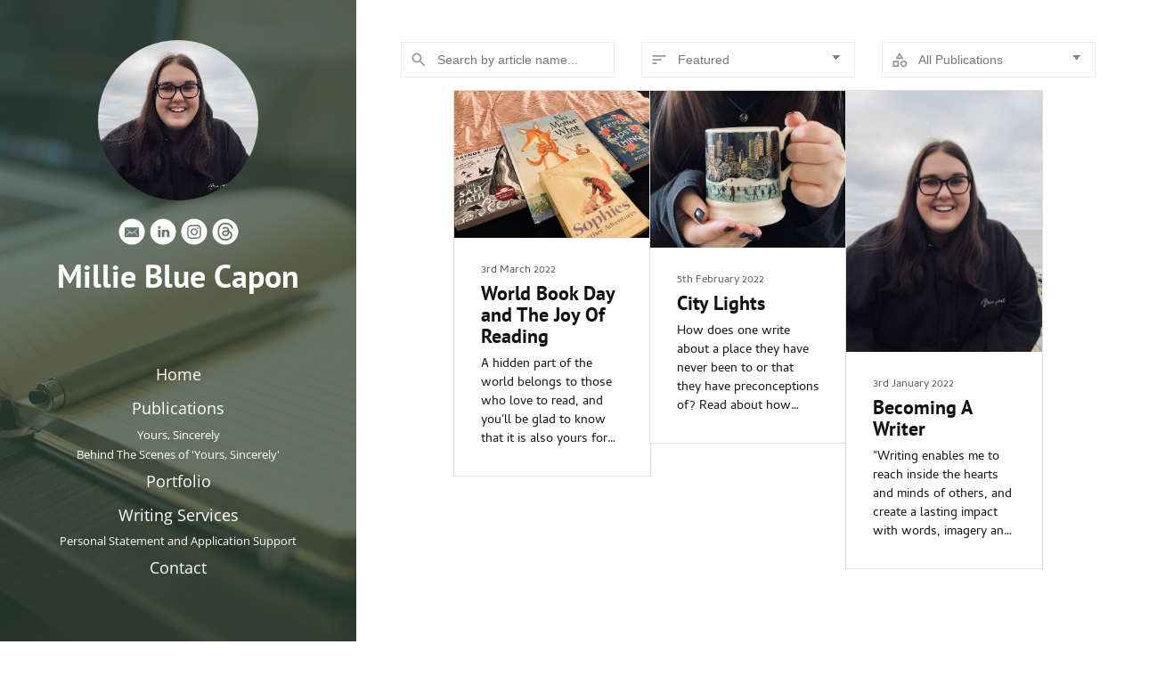

--- FILE ---
content_type: text/html; charset=utf-8
request_url: https://www.milliebluecapon.com/writing-blog/
body_size: 9198
content:
<!DOCTYPE html>
<html lang="en" id="">
<head>

    

    
    <title>Writing Blog - Millie Blue Capon</title>
    

    

    

    <meta http-equiv="Content-Type" content="text/html; charset=utf-8">
    <meta name="viewport" content="width=device-width, initial-scale=1, maximum-scale=5">
    <link rel="shortcut icon" href="https://www.journoportfolio.com/favicon.ico">
    <meta name="twitter:card" content="summary">
    <meta content="Millie Blue Capon" property="og:site_name">
    <meta property="og:type" content="website">
    <link rel="preconnect" href="https://media.journoportfolio.com">

    

    
    <link rel="sitemap" type="application/xml" title="Sitemap" href="/sitemap.xml" />
    
    
    

    <base href="/">
    <meta content="Millie Blue Capon" name="author">

    
    <meta prefix="og: http://ogp.me/ns#" property="og:title" content="Writing Blog - Millie Blue Capon">
    <meta content="Writing Blog - Millie Blue Capon" name="twitter:title" property="og:title">
    <meta prefix="og: http://ogp.me/ns#" property="og:description" content="Writing Blog by Millie Blue Capon - exploring creative process and the ongoing journey of freelance writing.">
    


    
    <link rel="canonical" href="https://www.milliebluecapon.com/writing-blog/">
    <meta content="Writing Blog by Millie Blue Capon - exploring creative process and the ongoing journey of freelance writing." name="twitter:description" property="og:description">
    <meta content="https://www.milliebluecapon.com/writing-blog/" name="twitter:url" property="og:url">
    <meta content="Writing Blog by Millie Blue Capon - exploring creative process and the ongoing journey of freelance writing." name="description">
    

    

    
        
            
        <meta prefix="og: http://ogp.me/ns#" property="og:image" content="https://media.journoportfolio.com/users/140911/images/profiles/17acb03c-a574-42d0-b83b-a34d0029d597.jpg">
        <meta content="https://media.journoportfolio.com/users/140911/images/profiles/17acb03c-a574-42d0-b83b-a34d0029d597.jpg" name="twitter:image" property="og:image">
            
        
    

    <link rel="alternate" type="application/rss+xml" title="Millie Blue Capon" href="/rss.xml">

    

    <style id="temp-styles">
      #app,.jp-column-mount,.jp-block-mount,.jp-section-mount { display: none; }
    </style>

    

    

    
    <link href="/styles.css" rel="stylesheet">
    

    <script type="text/javascript" src="/scripts.js"></script>

    
</head>
<body  data-global-block-id="9288146" id="" data-transparent-header="false" data-button-style-hover="slide-up" data-animation-style="fade-in">

  <svg id="icon-defs" version="2.0" style="display: none">
    <defs>

      <symbol id="cart-icon" viewBox="0,-960,960,960">
        <g transform="translate(0,250)">
          <path d="M286.788-81Q257-81 236-102.212q-21-21.213-21-51Q215-183 236.212-204q21.213-21 51-21Q317-225 338-203.788q21 21.213 21 51Q359-123 337.788-102q-21.213 21-51 21Zm400 0Q657-81 636-102.212q-21-21.213-21-51Q615-183 636.212-204q21.213-21 51-21Q717-225 738-203.788q21 21.213 21 51Q759-123 737.788-102q-21.213 21-51 21ZM235-741l110 228h288l125-228H235Zm-30-60h589.074q22.964 0 34.945 21Q841-759 829-738L694-495q-11 19-28.559 30.5Q647.881-453 627-453H324l-56 104h491v60H277q-42 0-60.5-28t.5-63l64-118-152-322H51v-60h117l37 79Zm140 288h288-288Z" />
        </g>
      </symbol>

    
      
      <symbol id="email" viewBox="0,0,2134,2134">
        <g transform="translate(0,418)">
          <path d="M1145,-367 C1327,-367,1526,-286,1743,-123 C1983,105,2103,365,2103,658 C2103,999,1952,1284,1651,1513 C1471,1631,1278,1690,1072,1690 C698,1690,401,1519,180,1177 C87,1012,40,839,40,658 C40,326,184,47,473,-178 C631,-287,798,-350,974,-367 C974,-367,1145,-367,1145,-367Z M504,1025 C509,1066,530,1086,565,1086 C565,1086,1578,1086,1578,1086 C1619,1080,1639,1060,1639,1025 C1639,1025,1639,372,1639,372 C1639,347,1627,327,1603,310 C1603,310,540,310,540,310 C516,325,504,343,504,365 C504,365,504,1025,504,1025Z M559,1031 C559,1031,559,1019,559,1019 C559,1019,864,658,864,658 C832,621,734,525,571,372 C571,372,577,372,577,372 C616,398,738,498,943,671 C986,708,1029,743,1072,774 C1245,633,1402,503,1541,384 C1541,384,1548,396,1548,396 C1471,463,1382,550,1279,658 C1279,658,1578,1012,1578,1012 C1578,1012,1578,1025,1578,1025 C1578,1025,1236,689,1236,689 C1236,689,1230,689,1230,689 C1230,700,1177,755,1072,854 C1072,854,901,695,901,695 C789,812,675,924,559,1031Z" />
        </g>
      </symbol>
      
      <symbol id="linkedin" viewBox="0,0,2134,2134">
        <g transform="translate(0,418)">
          <path d="M1101,-365 C1316,-365,1531,-282,1746,-116 C1905,44,2003,188,2038,316 C2086,423,2098,591,2098,632 C2098,632,2098,729,2098,729 C2082,876,2050,1000,2001,1100 C1894,1317,1730,1481,1509,1592 C1351,1657,1209,1690,1083,1690 C1083,1690,1071,1690,1071,1690 C816,1690,583,1597,372,1410 C239,1272,156,1150,123,1045 C86,963,62,860,50,735 C50,735,50,607,50,607 C50,398,137,185,311,-31 C539,-254,786,-365,1053,-365 C1053,-365,1101,-365,1101,-365Z M664,328 C675,389,714,419,779,419 C832,419,869,389,889,328 C889,328,889,322,889,322 C889,259,850,223,773,212 C726,212,689,238,664,291 C664,291,664,328,664,328Z M676,1076 C677,1084,681,1088,688,1088 C688,1088,858,1088,858,1088 C866,1088,870,1084,870,1076 C870,1076,870,522,870,522 C870,522,858,498,858,498 C858,498,688,498,688,498 C680,499,676,503,676,510 C676,510,676,1076,676,1076Z M980,1076 C981,1084,985,1088,992,1088 C992,1088,1162,1088,1162,1088 C1170,1088,1174,1084,1174,1076 C1174,1076,1174,766,1174,766 C1184,681,1219,638,1278,638 C1347,638,1381,681,1381,766 C1381,766,1381,1076,1381,1076 C1382,1084,1386,1088,1393,1088 C1393,1088,1576,1088,1576,1088 C1576,1088,1576,705,1576,705 C1576,636,1543,573,1478,516 C1429,496,1398,486,1387,486 C1387,486,1326,486,1326,486 C1279,488,1232,512,1187,559 C1187,559,1174,559,1174,559 C1174,559,1174,498,1174,498 C1174,498,980,498,980,498 C980,498,980,1076,980,1076Z" />
        </g>
      </symbol>
      
      <symbol id="instagram" viewBox="0,0,2134,2134">
        <g transform="translate(0,418)">
          <path d="M1135,-370 C1292,-370,1471,-305,1672,-175 C1823,-57,1933,79,2001,234 C2062,381,2093,506,2093,607 C2093,607,2093,692,2093,692 C2093,920,1999,1146,1812,1370 C1595,1581,1342,1687,1055,1687 C696,1687,403,1520,176,1186 C79,1006,30,829,30,655 C30,368,148,110,384,-120 C604,-287,805,-370,988,-370 C988,-370,1135,-370,1135,-370Z M512,839 C512,1012,567,1128,677,1186 C726,1214,885,1224,1153,1217 C1358,1217,1476,1195,1507,1150 C1576,1095,1611,1003,1611,875 C1611,875,1611,466,1611,466 C1611,305,1554,199,1440,149 C1440,149,1364,124,1364,124 C1364,124,1287,118,1287,118 C1287,118,842,118,842,118 C683,118,577,195,524,350 C516,397,512,454,512,521 C512,521,512,839,512,839Z M610,735 C610,735,610,600,610,600 C610,397,626,295,659,295 C692,242,759,216,860,216 C860,216,1287,216,1287,216 C1442,216,1519,297,1519,460 C1519,460,1519,893,1519,893 C1498,1044,1435,1119,1330,1119 C1330,1119,1153,1119,1153,1119 C1070,1119,983,1121,891,1125 C738,1125,648,1076,622,979 C614,925,610,844,610,735Z M781,674 C781,805,856,897,1007,948 C1007,948,1129,948,1129,948 C1275,895,1348,802,1348,668 C1348,668,1348,655,1348,655 C1348,579,1309,508,1232,442 C1179,405,1125,387,1068,387 C1068,387,1062,387,1062,387 C936,387,848,452,799,582 C792,591,786,621,781,674Z M878,674 C893,547,954,484,1062,484 C1062,484,1068,484,1068,484 C1156,484,1215,531,1245,625 C1249,630,1251,645,1251,668 C1232,794,1171,857,1068,857 C987,857,928,816,891,735 C886,728,881,708,878,674Z M1293,381 C1311,422,1334,442,1361,442 C1388,442,1411,422,1428,381 C1419,332,1394,307,1354,307 C1313,320,1293,344,1293,381Z" />
        </g>
      </symbol>
      
      <symbol id="threads" viewBox="0,0,2134,2134">
        <g transform="translate(0,418)">
          <path d="M 1093 -375 C 1337 -371 1586 -267 1813 -52 C 1972 141 2060 316 2076 473 C 2088 547 2094 594 2094 614 C 2094 614 2094 699 2094 699 C 2094 836 2047 995 1954 1176 C 1818 1399 1624 1553 1373 1640 C 1246 1673 1146 1689 1074 1689 C 1074 1689 1050 1689 1050 1689 C 787 1689 542 1583 317 1371 C 126 1159 30 913 30 632 C 30 632 30 620 30 620 C 30 611 32 603 36 596 C 36 591 34 589 30 589 C 56 390 109 230 189 107 C 316 -99 511 -246 775 -333 c 0 0 0 0 -0.24 0 l -0.24 -0.72 M 1407.4122 595.4381 C 1401.2718 592.4949 1395.0348 589.6622 1388.7161 586.9499 C 1377.7122 384.1961 1266.9238 268.1196 1080.8971 266.9316 C 1080.0544 266.9264 1079.2161 266.9264 1078.3734 266.9264 C 967.1053 266.9264 874.5653 314.4212 817.6074 400.8467 L 919.9164 471.0285 C 962.4661 406.4719 1029.2436 392.7096 1078.4224 392.7096 C 1078.9904 392.7096 1079.5606 392.7096 1080.1227 392.7148 C 1141.3745 393.1054 1187.5951 410.9143 1217.5104 445.6439 C 1239.2805 470.9283 1253.841 505.8681 1261.0506 549.9637 C 1206.7442 540.7337 1148.0124 537.8959 1085.2266 541.4955 C 908.3609 551.6833 794.6574 654.8352 802.294 798.1681 C 806.1691 870.8737 842.3898 933.4219 904.2794 974.2817 C 956.6063 1008.8228 1024.0001 1025.7146 1094.0423 1021.8908 C 1186.5408 1016.8195 1259.1053 981.5285 1309.7289 916.9978 C 1348.1756 867.9928 1372.4925 804.4868 1383.229 724.4676 C 1427.3112 751.0713 1459.9812 786.0802 1478.024 828.1651 C 1508.7041 899.705 1510.4935 1017.265 1414.5699 1113.1069 C 1330.5264 1197.0688 1229.5018 1233.3919 1076.8252 1234.5131 C 907.4662 1233.2583 779.382 1178.9444 696.1054 1073.0787 C 618.1236 973.9476 577.8222 830.7639 576.3186 647.5 C 577.8222 464.2347 618.1236 321.0495 696.1054 221.919 C 779.382 116.0549 907.464 61.7418 1076.823 60.4832 C 1247.4109 61.7514 1377.7271 116.3259 1464.1912 222.7009 C 1506.588 274.866 1538.5526 340.4673 1559.6247 416.956 L 1679.5162 384.9683 C 1653.9742 290.8193 1613.7827 209.6901 1559.0901 142.407 C 1448.2423 6.0296 1286.1249 -63.851 1077.241 -65.3 H 1076.405 C 867.9459 -63.8561 707.6438 6.2904 599.9531 143.1888 C 504.1231 265.0115 454.6912 434.5191 453.0302 646.9988 L 453.025 647.5 L 453.0302 648.0012 C 454.6912 860.4787 504.1231 1029.9915 599.9531 1151.8134 C 707.6438 1288.7082 867.9459 1358.8596 1076.405 1360.3 H 1077.241 C 1262.5728 1359.0155 1393.2082 1310.4931 1500.8261 1202.9717 C 1641.6264 1062.3051 1637.3868 885.9836 1590.9805 777.7419 C 1557.6868 700.121 1494.2105 637.0768 1407.4122 595.4381 Z M 1087.4207 896.2895 C 1009.9037 900.6554 929.3714 865.8618 925.4005 791.3371 C 922.4573 736.0803 964.7248 674.423 1092.1779 667.0782 C 1106.774 666.2362 1121.0968 665.8249 1135.1672 665.8249 C 1181.4621 665.8249 1224.7721 670.3222 1264.1469 678.93 C 1249.4602 862.3424 1163.3154 892.1241 1087.4207 896.2895 z" />
        </g>
      </symbol>
      
    
    </defs>
  </svg>

    
    <div class="cart" data-cart-open>
        <svg version="2.0" width="26" height="48"><use href="#cart-icon" /></svg>
        <span data-cart-count></span>
    </div>
    
<div class="cart" id="cart">  

  <h3>Your Cart (<span data-cart-count>0</span>)</h3>

  <div id="close"><svg xmlns="http://www.w3.org/2000/svg" height="48" viewBox="0 -960 960 960" width="24"><path d="m249-207-42-42 231-231-231-231 42-42 231 231 231-231 42 42-231 231 231 231-42 42-231-231-231 231Z"/></svg></div>



  <div class="v-spinner">
    <div class="v-clip"></div>
  </div>

  <div class="cart__error cart__error-stock" style="display: none">
      <strong>Insufficient stock</strong><br>
      Item quantities have been updated in your cart.
  </div>
  <div class="cart__error cart__error-other" style="display: none">
      <strong>Something went wrong</strong><br>
      Sorry about that! Please try again shortly.
  </div>
  <div class="cart__error cart__error-country-unsupported" style="display: none">
      <strong>We don't ship to your country</strong><br>
      Sorry about that! Please contact store owner.
  </div>
  <div class="cart__error cart__error-no-shipping-rate" style="display: none">
      <strong>We can't ship this order</strong><br>
      We couldn't find a shipping option for your cart.
  </div>
  <div class="cart__error cart__error-zero-total" style="display: none">
      <strong>You can't checkout</strong><br>
      We can't checkout an empty order.
  </div>
  <div class="cart__error cart__error-disabled" style="display: none">
      <strong>Checkout is currently disabled</strong><br>
      Please contact the store owner.
  </div>
  <div class="cart__error cart__error-custom" style="display: none">
      <strong>Something went wrong</strong><br>
      <span></span>
  </div>


  <div class="cart__empty" style="display: none">
      Your cart is empty
  </div>

  <div class="cart__items">

  </div>

  <div class="cart__bottom">

    <p class="total">Total <span class="price"></span></p>

    <a class="button cart-button" data-checkout>
        <span class="text">Checkout</span>
          <span class="spinner">
          <svg xmlns="http://www.w3.org/2000/svg" height="24" width="24"><path d="M4 20v-2h2.75l-.4-.35q-1.3-1.15-1.825-2.625Q4 13.55 4 12.05q0-2.775 1.662-4.938Q7.325 4.95 10 4.25v2.1Q8.2 7 7.1 8.562 6 10.125 6 12.05q0 1.125.425 2.187Q6.85 15.3 7.75 16.2l.25.25V14h2v6Zm10-.25v-2.1q1.8-.65 2.9-2.212Q18 13.875 18 11.95q0-1.125-.425-2.188Q17.15 8.7 16.25 7.8L16 7.55V10h-2V4h6v2h-2.75l.4.35q1.225 1.225 1.788 2.662Q20 10.45 20 11.95q0 2.775-1.663 4.937Q16.675 19.05 14 19.75Z"/></svg>
        </span>
    </a>

    <p class="shipping-taxes" style="display: none;">Shipping &amp; taxes calculated at checkout</p>
    <p class="taxes" style="display: none;">Taxes calculated at checkout</p>
    <p class="shipping" style="display: none;">Shipping calculated at checkout</p> 
    
  </div>
</div>


<div class="cart-modal" style="display: none">

  <div class="cart-modal__inner">
      <button class="close">Close <span>&#10005;</span></button>

      <label>Shipping address country</label>
      <select class="dropdown" id="requires-shipping-country">
      </select>

      <div id="requires-shipping-state-field">
      <label>Shipping address state</label>
      <select class="dropdown" id="requires-shipping-state">
      </select>
      </div>

      <button class="button cart-button">
            <span class="text">Checkout</span>
            <span class="spinner absolute left-0 w-full text-center hidden">
            <svg class="inline-block spin fill-white" xmlns="http://www.w3.org/2000/svg" height="24" width="24"><path d="M4 20v-2h2.75l-.4-.35q-1.3-1.15-1.825-2.625Q4 13.55 4 12.05q0-2.775 1.662-4.938Q7.325 4.95 10 4.25v2.1Q8.2 7 7.1 8.562 6 10.125 6 12.05q0 1.125.425 2.187Q6.85 15.3 7.75 16.2l.25.25V14h2v6Zm10-.25v-2.1q1.8-.65 2.9-2.212Q18 13.875 18 11.95q0-1.125-.425-2.188Q17.15 8.7 16.25 7.8L16 7.55V10h-2V4h6v2h-2.75l.4.35q1.225 1.225 1.788 2.662Q20 10.45 20 11.95q0 2.775-1.663 4.937Q16.675 19.05 14 19.75Z"/></svg>
            </span>
      </button>
  </div>
</div>

<div style="display:none;">

  <div class="line_item" id="cart-line-item-template">
    <div class="img-placeholder"><img></div>
    <div>
      <div class="title"> 
        <h3></h3>
        <div class="total"></div>
      </div>
      <div class="details"><span class="price"></span> <span class="variant">, Option <span data-variant-name></span> </span></div>
      <div class="quantity">
        <button class="minus-btn" type="button" name="button">
          -
        </button>
        <input type="number" name="name" value="1">
        <button class="plus-btn" type="button" name="button">
          +
        </button>
      </div>
    </div>
  </div>
</div>

  

    
    <div
    class="block block--block-element block-navigation-sidebar" 
    data-definition-name="Navigation Sidebar"
    data-definition-type="navigation"
    data-id="9288145"
    data-order="0"
    id="block-9288145"
    
>
  
  <style>
:root {
--header-height: 0px;
}

    * { --sidebar-width: 400px; }
    #jp-section-placeholder, #jp-footer-placeholder { padding-left: 10vw; padding-right: 10vw; }
    .page{padding-left: var(--sidebar-width);}
.block-navigation-sidebar{width: var(--sidebar-width);}


.block-navigation-sidebar:after {
  background: var(--jp-palette-block-background, #000000);
  height: 300vh;
  position: absolute;
  top: 0;
  left: 0;
  z-index: 1;
  width: var(--sidebar-width);
  content: '';
}
@media only screen and (max-width: 600px){
.page {
padding-left: unset;
}
.block-navigation-sidebar:after {
    display: none;
}
}</style>


<div class="sidebar alignment--center width--large header--left" style="background-image: url(https://media.journoportfolio.com/system/images/bcacd933-fc87-4a8c-8571-bb1c68a8b07d.jpeg);background-position: 50% 50%">

    
    <div class="overlay 0.3
    
    
    overlay-70
    
    
    
    
    
    
    ">
    </div>
    

    <div class="sidebar__content">


    
    <div class="profile-img size-large shape-round" >
      <img class="profile-img__img" src="https://media.journoportfolio.com/users/140911/images/profiles/17acb03c-a574-42d0-b83b-a34d0029d597.jpg">
    </div>
    

      <div class="social-icons style-monochrome">
      
      
<a target="_blank" href="mailto:millie.blue.capon@gmail.com" aria-label="Email">
  <i class="social-icon"><svg version="2.0" ><use href="#email" /></svg></i>
</a>
      
<a target="_blank" href="https://www.linkedin.com/in/millie-capon-3738bb212/" aria-label="Linkedin">
  <i class="social-icon"><svg version="2.0" ><use href="#linkedin" /></svg></i>
</a>
      
<a target="_blank" href="https://www.instagram.com/milliebluecapon/" aria-label="Instagram">
  <i class="social-icon"><svg version="2.0" ><use href="#instagram" /></svg></i>
</a>
      
<a target="_blank" href="https://www.threads.net/@millie.blue.capon?xmt=AQGzaaSqJfkRjYtpf4AL8FSdbAIxFG2VjW2oMeECvc2GbC4" aria-label="Threads">
  <i class="social-icon"><svg version="2.0" ><use href="#threads" /></svg></i>
</a>
      
      
      </div>

      
      <h1 class="logo">
          <a href="/" data-portfolio-title>Millie Blue Capon</a>
      </h1>
      

      
      <div class="bio" data-bio>
        <p><br></p>
      </div>
      


      <nav class="menu">
            <ul>
              
              <li><a  target="_self" class="" href="/unset/"></a>

              
              </li>
              
              <li><a  target="_self" class="" href="/">Home</a>

              
              </li>
              
              <li><a  target="_self" class="" href="/publications/">Publications</a>

              
              <ul class="dropdown">
                  
                  <li data-pageid="1511269" data-name="Yours, Sincerely">
                      <a  target="_self"  class="" href="/publications/yours-sincerely/">Yours, Sincerely</a>
                  </li>
                  
                  <li data-pageid="1502941" data-name="Behind The Scenes of &#39;Yours, Sincerely&#39;">
                      <a  target="_self"  class="" href="/publications/behind-the-scenes-yours-sincerely/">Behind The Scenes of &#39;Yours, Sincerely&#39;</a>
                  </li>
                  
              </ul>
              
              </li>
              
              <li><a  target="_self" class="" href="/portfolio2/">Portfolio</a>

              
              </li>
              
              <li><a  target="_self" class="" href="/writing-services/">Writing Services</a>

              
              <ul class="dropdown">
                  
                  <li data-pageid="1502945" data-name="Personal Statement and Application Support">
                      <a  target="_self"  class="" href="/writing-services/personal-statement-and-application-support/">Personal Statement and Application Support</a>
                  </li>
                  
              </ul>
              
              </li>
              
              <li><a  target="_self" class="" href="/contact/">Contact</a>

              
              </li>
              
            </ul>
      </nav>
      
      
  </div>
  </div>
</div>



    
</div>
    

     <div class="page " id="page-1502939">
  <div class="content" id="content">
    
      
      
<section class="section"  data-background-src="" style="background-position: ;" data-order="1"  data-id="3456412" id="section-3456412">

    

    
        
    

  <div class="section__content">
    
    <div class="column"  data-column="1">
        
              <div
    class="block block--inline block-articles" 
    data-definition-name="Articles"
    data-definition-type="article"
    data-id="9288161"
    data-order="1"
    id="block-9288161"
    
>
  <div class="articles article-image-style-full_bleed"   data-layout="masonry"  data-columns="4" data-gutter="none" data-default-order="custom" data-autoplay-delay="3000" data-slides-per-view="3" loop autoplay>

        
        <div class="block-articles-filters" data-filters="3">

            <div class="grid">
                
                <div>
                    <svg xmlns="http://www.w3.org/2000/svg" height="20" width="20"><path d="M16.292 17.5 11.125 12.333Q10.438 12.854 9.635 13.115Q8.833 13.375 7.958 13.375Q5.688 13.375 4.094 11.802Q2.5 10.229 2.5 7.958Q2.5 5.688 4.094 4.094Q5.688 2.5 7.958 2.5Q10.229 2.5 11.802 4.094Q13.375 5.688 13.375 7.958Q13.375 8.833 13.125 9.635Q12.875 10.438 12.333 11.104L17.5 16.292ZM7.958 11.625Q9.479 11.625 10.552 10.552Q11.625 9.479 11.625 7.958Q11.625 6.417 10.562 5.333Q9.5 4.25 7.958 4.25Q6.417 4.25 5.333 5.333Q4.25 6.417 4.25 7.958Q4.25 9.5 5.333 10.562Q6.417 11.625 7.958 11.625Z"/></svg>
                    <input aria-label="Search" class="search" name="search" type="text" placeholder="Search by article name...">
                </div>
                

                
                <div>
                    <svg xmlns="http://www.w3.org/2000/svg" height="20" width="20"><path d="M2.5 15V13.25H7.5V15ZM2.5 6.75V5H17.5V6.75ZM2.5 10.875V9.125H12.5V10.875Z"/></svg>
                        
                    <select class="order-select">
                        <option value="custom" selected data-default="true">Featured</option>
                        <option value="newest" >Latest First</option>
                        <option value="oldest" >Oldest First</option>
                        <option value="alphabetically" >Alphabetically</option>
                    </select>
                </div>
                

                
                <div>
                    <svg xmlns="http://www.w3.org/2000/svg" height="20" width="20"><path d="M5.333 9.292 10.021 1.646 14.708 9.292ZM14.562 18.333Q13 18.333 11.896 17.229Q10.792 16.125 10.792 14.562Q10.792 13 11.896 11.896Q13 10.792 14.562 10.792Q16.125 10.792 17.229 11.896Q18.333 13 18.333 14.562Q18.333 16.125 17.229 17.229Q16.125 18.333 14.562 18.333ZM2.5 17.917V11.188H9.229V17.917ZM14.562 16.583Q15.438 16.583 16.01 16.01Q16.583 15.438 16.583 14.562Q16.583 13.688 16.01 13.115Q15.438 12.542 14.562 12.542Q13.688 12.542 13.115 13.115Q12.542 13.688 12.542 14.562Q12.542 15.438 13.115 16.01Q13.688 16.583 14.562 16.583ZM4.25 16.167H7.479V12.938H4.25ZM8.458 7.542H11.583L10.021 5ZM10.021 7.542ZM7.479 12.938ZM14.562 14.562Q14.562 14.562 14.562 14.562Q14.562 14.562 14.562 14.562Q14.562 14.562 14.562 14.562Q14.562 14.562 14.562 14.562Q14.562 14.562 14.562 14.562Q14.562 14.562 14.562 14.562Q14.562 14.562 14.562 14.562Q14.562 14.562 14.562 14.562Z"/></svg>

                    <select class="publication-select">
                        <option value="all" selected>All Publications</option>
                    </select>
                </div>
                

                

            </div>
        </div>

        <div class="loading-gif" >
            <img src="https://static.journoportfolio.com/public/img/loading.40e3bc4ab652.gif">
        </div>
        

        

        <div class="articles__wrapper  masonry masonry--nogutter">
            

                
                <article itemscope itemtype="http://data-vocabulary.org/Article"  data-type="blog" data-img-caption="World Book Day and The Joy Of Reading" data-img-src="https://media.journoportfolio.com/users/140911/images/d797e290-a3f8-41e3-ae8a-1312e55ba445.jpg" data-id="1561498"  class="article animate-in article-image-style-full_bleed article--padding-medium    " data-id="1561498" id="article_1561498">
    <a class="article__inner " href="/writing-blog/articles/world-book-day-and-the-joy-of-reading/" target="_self" >

        
        

            
            <div class="article__inner__img__wrapper">
            
            <div class="article__inner__img crop-ratio--nocrop " data-background-src="https://media.journoportfolio.com/users/140911/images/d797e290-a3f8-41e3-ae8a-1312e55ba445_max-600.jpg" style="background-position: 50% 50%;padding-top: 75.0%;height:0;">
                <img  style="object-position: 50% 50%;" itemprop="image" data-src="https://media.journoportfolio.com/users/140911/images/d797e290-a3f8-41e3-ae8a-1312e55ba445_max-600.jpg">


            
            </div>
            </div>
            

            
        


        
        <div class="content">
          <div class="content__inner">

            

            <div class="article__meta">
                
                
                

                
                <span class="article__date">
                    
                    <span itemprop="datePublished">
                        3rd March 2022
                    </span>
                </span>
                
            </div>

            <h2 class="article__title" itemprop="name">World Book Day and The Joy Of Reading</h2>

            
            <div class="article__text truncate--5" itemprop="description">
                A hidden part of the world belongs to those who love to read, and you'll be glad to know that it is also yours for the taking!
            </div>
            

        </div>
        </div>
        
        
        
        
    </a>

    

</article>
                
            

                
                <article itemscope itemtype="http://data-vocabulary.org/Article"  data-type="blog" data-img-caption="City Lights" data-img-src="https://media.journoportfolio.com/users/140911/images/b84793bf-cac4-4935-989c-c1de86844c2a.jpg" data-id="1497797"  class="article animate-in article-image-style-full_bleed article--padding-medium    " data-id="1497797" id="article_1497797">
    <a class="article__inner " href="/writing-blog/articles/broadway-lights-and-yellow-cars/" target="_self" >

        
        

            
            <div class="article__inner__img__wrapper">
            
            <div class="article__inner__img crop-ratio--nocrop " data-background-src="https://media.journoportfolio.com/users/140911/images/b84793bf-cac4-4935-989c-c1de86844c2a_max-600.jpg" style="background-position: 50% 50%;padding-top: 79.97432605905006%;height:0;">
                <img  style="object-position: 50% 50%;" itemprop="image" data-src="https://media.journoportfolio.com/users/140911/images/b84793bf-cac4-4935-989c-c1de86844c2a_max-600.jpg">


            
            </div>
            </div>
            

            
        


        
        <div class="content">
          <div class="content__inner">

            

            <div class="article__meta">
                
                
                

                
                <span class="article__date">
                    
                    <span itemprop="datePublished">
                        5th February 2022
                    </span>
                </span>
                
            </div>

            <h2 class="article__title" itemprop="name">City Lights</h2>

            
            <div class="article__text truncate--5" itemprop="description">
                How does one write about a place they have never been to or that they have preconceptions of? Read about how 'Happy New Year' was brought to life by a phone call with a groundkeeper at Central Park.
            </div>
            

        </div>
        </div>
        
        
        
        
    </a>

    

</article>
                
            

                
                <article itemscope itemtype="http://data-vocabulary.org/Article"  data-type="blog" data-img-caption="Becoming A Writer" data-img-src="https://media.journoportfolio.com/users/140911/images/5c0e6c17-4827-43b9-a1bf-ac7a1f19417a.jpg" data-id="1491952"  class="article animate-in article-image-style-full_bleed article--padding-medium    " data-id="1491952" id="article_1491952">
    <a class="article__inner " href="/writing-blog/articles/becoming-a-writer/" target="_self" >

        
        

            
            <div class="article__inner__img__wrapper">
            
            <div class="article__inner__img crop-ratio--nocrop " data-background-src="https://media.journoportfolio.com/users/140911/images/5c0e6c17-4827-43b9-a1bf-ac7a1f19417a_max-600.jpg" style="background-position: 50% 50%;padding-top: 133.15994798439533%;height:0;">
                <img  style="object-position: 50% 50%;" itemprop="image" data-src="https://media.journoportfolio.com/users/140911/images/5c0e6c17-4827-43b9-a1bf-ac7a1f19417a_max-600.jpg">


            
            </div>
            </div>
            

            
        


        
        <div class="content">
          <div class="content__inner">

            

            <div class="article__meta">
                
                
                

                
                <span class="article__date">
                    
                    <span itemprop="datePublished">
                        3rd January 2022
                    </span>
                </span>
                
            </div>

            <h2 class="article__title" itemprop="name">Becoming A Writer</h2>

            
            <div class="article__text truncate--5" itemprop="description">
                "Writing enables me to reach inside the hearts and minds of others, and create a lasting impact with words, imagery and imagination."
            </div>
            

        </div>
        </div>
        
        
        
        
    </a>

    

</article>
                
            


          

        </div>

        

        
        <div class="autoloader" id="ArticleLoadMore" style="display: none" data-block-id="">
            Load More
        </div>
        

        <div class="content-modal gallery-modal" hidden>
            <div class="content-modal__modal">
                <img>
                <div class="caption"></div>
            </div>
        </div>

        <div class="content-modal text-modal" hidden>
          <div class="content-modal__modal">
            <button class="close">Close <span>&#10005;</span></button>
            <div class="loading">
              <img src="https://static.journoportfolio.com/public/img/loading.40e3bc4ab652.gif">
            </div>
            <div class="content-modal__content">
            </div>
          </div>
        </div>
</div>


    
</div>
        
    </div>
    

    

  </div>
</section>
      
    
      
      
<section class="section"  data-background-src="" style="background-position: ;" data-order="2"  data-id="3456413" id="section-3456413">

    

    
        
    

  <div class="section__content">
    
    <div class="column"  data-column="1">
        
              <div
    class="block block--inline block-text" 
    data-definition-name="Text"
    data-definition-type="generic"
    data-id="9288162"
    data-order="1"
    id="block-9288162"
    
>
  <section class="block-text" data-alignment="left">
    <div class="wrapper--small animate-in" data-richtext="content">
        
    </div>
</section>


    
</div>
        
    </div>
    

    

  </div>
</section>
      
    
      
    
  </div>

  <div class="footer" id="footer">
    
    
    
    
    
    
      
<section class="section"  data-background-src="" style="background-position: ;" data-order="0" data-footer="true" data-id="3456404" id="section-3456404">

    

    
        
    

  <div class="section__content">
    
    <div class="column"  data-column="1">
        
              <div
    class="block block--inline block-heading" 
    data-definition-name="Heading"
    data-definition-type="generic"
    data-id="9288148"
    data-order="1"
    id="block-9288148"
    
>
  <h3 data-alignment="left" class="heading animate-in">Millie Blue Capon</h3>


    
</div>
        
              <div
    class="block block--inline block-text" 
    data-definition-name="Text"
    data-definition-type="generic"
    data-id="9288149"
    data-order="2"
    id="block-9288149"
    
>
  <section class="block-text" data-alignment="left">
    <div class="wrapper--small animate-in" data-richtext="content">
        <p>Built with <a href="https://www.journoportfolio.com/">Journo Portfolio</a></p>
    </div>
</section>


    
</div>
        
    </div>
    

    

  </div>
</section>
    
    
  </div>

    
</div>


    

    

    

    

    <script type="text/javascript">
        var PUBLISHED = true;
        

        

        


        
        var PAGE_ID = 1502939
        
        
        

        

        var PORTFOLIO_CAPTCHA_PUBLIC_KEY = "6Lc4J9AZAAAAAE_D0CZHclTobtIsztATjQR1bwYZ";
    </script>

    

</body>
</html>

--- FILE ---
content_type: text/css
request_url: https://www.milliebluecapon.com/styles.css
body_size: 34075
content:
#block-9288145,#block-9288145 *{--jp-width: large;--jp-alignment: center;--jp-sidebar-background-image: url('https://media.journoportfolio.com/system/images/bcacd933-fc87-4a8c-8571-bb1c68a8b07d.jpeg');--jp-sidebar-background-color: #000000;--jp-sidebar-overlay: 0.3;--jp-show-profile-picture: true;--jp-profile-picture-shape: round;--jp-profile-picture-size: large;--jp-show-social-links: true;--jp-social-media-icon-style: monochrome;--jp-sidebar-border: none;--jp-sidebar-border-width: 0px;--jp-show-portfolio-title: true;--jp-show-bio: true;--jp-sidebar-logo-text-size: 2.0;--jp-sidebar-bio-text-size: 1.0;--jp-sidebar-navigation-text-size: 1.0;--jp-palette-block-background: var(--jp-full-palette-dark-background);--jp-palette-block-primary: var(--jp-full-palette-dark-primary);--jp-palette-block-secondary: var(--jp-full-palette-dark-secondary);--jp-palette-block-nested-background: var(--jp-full-palette-dark-nested-background);--jp-palette-block-nested-primary: var(--jp-full-palette-dark-nested-primary);--jp-palette-block-background-border: var(--jp-full-palette-dark-background-border);--jp-palette-block-primary-border: var(--jp-full-palette-dark-primary-border);--jp-palette-block-secondary-border: var(--jp-full-palette-dark-secondary-border);--jp-palette-block-nested-background-border: var(--jp-full-palette-dark-nested-background-border);--jp-palette-block-nested-primary-border: var(--jp-full-palette-dark-nested-primary-border);--jp-palette-block-background-lighten: var(--jp-full-palette-dark-background-lighten);--jp-palette-block-primary-lighten: var(--jp-full-palette-dark-primary-lighten);--jp-palette-block-secondary-lighten: var(--jp-full-palette-dark-secondary-lighten);--jp-palette-block-nested-background-lighten: var(--jp-full-palette-dark-nested-background-lighten);--jp-palette-block-nested-primary-lighten: var(--jp-full-palette-dark-nested-primary-lighten);--jp-palette-block-background-darken: var(--jp-full-palette-dark-background-darken);--jp-palette-block-primary-darken: var(--jp-full-palette-dark-primary-darken);--jp-palette-block-secondary-darken: var(--jp-full-palette-dark-secondary-darken);--jp-palette-block-nested-background-darken: var(--jp-full-palette-dark-nested-background-darken);--jp-palette-block-nested-primary-darken: var(--jp-full-palette-dark-nested-primary-darken)}@font-face{font-family:'PT Sans';font-style:normal;font-weight:700;src:url(https://media.journoportfolio.com/system/fonts/dd9830a5-c15d-440a-9ad7-c3d7e23a1d3f.woff2) format("woff2");unicode-range:U+0301, U+0400-045F, U+0490-0491, U+04B0-04B1, U+2116}@font-face{font-family:'PT Sans';font-style:normal;font-weight:700;src:url(https://media.journoportfolio.com/system/fonts/d1da40d2-247f-43a1-8a71-c6ee77911109.woff2) format("woff2");unicode-range:U+0000-00FF, U+0131, U+0152-0153, U+02BB-02BC, U+02C6, U+02DA, U+02DC, U+2000-206F, U+2074, U+20AC, U+2122, U+2191, U+2193, U+2212, U+2215, U+FEFF, U+FFFD}@font-face{font-family:'PT Sans';font-style:normal;font-weight:700;src:url(https://media.journoportfolio.com/system/fonts/5aad749f-ea9d-4753-87b6-55ad45c0b109.woff2) format("woff2");unicode-range:U+0460-052F, U+1C80-1C88, U+20B4, U+2DE0-2DFF, U+A640-A69F, U+FE2E-FE2F}@font-face{font-family:'PT Sans';font-style:normal;font-weight:700;src:url(https://media.journoportfolio.com/system/fonts/7c6f4cd5-092d-4ca9-8ae1-aef81b9a82b6.woff2) format("woff2");unicode-range:U+0100-02AF, U+1E00-1EFF, U+2020, U+20A0-20AB, U+20AD-20CF, U+2113, U+2C60-2C7F, U+A720-A7FF}@font-face{font-family:'Cambay';font-style:normal;font-weight:400;src:url(https://media.journoportfolio.com/system/fonts/eba3162e-814e-400b-93ad-a7ab84fd465e.woff2) format("woff2");unicode-range:U+0000-00FF, U+0131, U+0152-0153, U+02BB-02BC, U+02C6, U+02DA, U+02DC, U+2000-206F, U+2074, U+20AC, U+2122, U+2191, U+2193, U+2212, U+2215, U+FEFF, U+FFFD}@font-face{font-family:'Cambay';font-style:normal;font-weight:400;src:url(https://media.journoportfolio.com/system/fonts/e3c7d161-c095-4903-8ba5-c4e7ea440071.woff2) format("woff2");unicode-range:U+0100-02AF, U+1E00-1EFF, U+2020, U+20A0-20AB, U+20AD-20CF, U+2113, U+2C60-2C7F, U+A720-A7FF}@font-face{font-family:'Cambay';font-style:normal;font-weight:400;src:url(https://media.journoportfolio.com/system/fonts/787340d7-9c87-4b32-bdb3-2a1639d98d15.woff2) format("woff2");unicode-range:U+0900-097F, U+1CD0-1CF9, U+200C-200D, U+20A8, U+20B9, U+25CC, U+A830-A839, U+A8E0-A8FF}@font-face{font-family:'Open Sans';font-style:normal;font-weight:400;src:url(https://media.journoportfolio.com/system/fonts/7b2edd45-5704-4a91-bf18-796027e0bc27.woff2) format("woff2");unicode-range:U+0460-052F, U+1C80-1C88, U+20B4, U+2DE0-2DFF, U+A640-A69F, U+FE2E-FE2F}@font-face{font-family:'Open Sans';font-style:normal;font-weight:400;src:url(https://media.journoportfolio.com/system/fonts/c7275842-c01d-4ca4-974c-76afe01a2345.woff2) format("woff2");unicode-range:U+0301, U+0400-045F, U+0490-0491, U+04B0-04B1, U+2116}@font-face{font-family:'Open Sans';font-style:normal;font-weight:400;src:url(https://media.journoportfolio.com/system/fonts/bf42bab1-65ec-47dd-998b-a15826537a0c.woff2) format("woff2");unicode-range:U+0370-03FF}@font-face{font-family:'Open Sans';font-style:normal;font-weight:400;src:url(https://media.journoportfolio.com/system/fonts/9e5fe5ba-3362-4993-bf13-92f2f20f81c0.woff2) format("woff2");unicode-range:U+1F00-1FFF}@font-face{font-family:'Open Sans';font-style:normal;font-weight:400;src:url(https://media.journoportfolio.com/system/fonts/3850ab9d-a718-4956-bcca-906f8670851a.woff2) format("woff2");unicode-range:U+0102-0103, U+0110-0111, U+0128-0129, U+0168-0169, U+01A0-01A1, U+01AF-01B0, U+1EA0-1EF9, U+20AB}@font-face{font-family:'Open Sans';font-style:normal;font-weight:400;src:url(https://media.journoportfolio.com/system/fonts/c1b1c557-b1dc-4ec3-8f1d-26dd4db922ba.woff2) format("woff2");unicode-range:U+0590-05FF, U+200C-2010, U+20AA, U+25CC, U+FB1D-FB4F}@font-face{font-family:'Open Sans';font-style:normal;font-weight:400;src:url(https://media.journoportfolio.com/system/fonts/94e0e134-ce9f-4582-be0e-4719288f78f5.woff2) format("woff2");unicode-range:U+0000-00FF, U+0131, U+0152-0153, U+02BB-02BC, U+02C6, U+02DA, U+02DC, U+2000-206F, U+2074, U+20AC, U+2122, U+2191, U+2193, U+2212, U+2215, U+FEFF, U+FFFD}@font-face{font-family:'Open Sans';font-style:normal;font-weight:400;src:url(https://media.journoportfolio.com/system/fonts/7d9c5ead-4a1c-494e-89c2-69d41ce9e743.woff2) format("woff2");unicode-range:U+0100-02AF, U+1E00-1EFF, U+2020, U+20A0-20AB, U+20AD-20CF, U+2113, U+2C60-2C7F, U+A720-A7FF}@font-face{font-family:'Cambay';font-style:normal;font-weight:700;src:url(https://media.journoportfolio.com/system/fonts/15aa1d84-3dc9-4393-8733-3e30ed5311f6.woff2) format("woff2");unicode-range:U+0900-097F, U+1CD0-1CF9, U+200C-200D, U+20A8, U+20B9, U+25CC, U+A830-A839, U+A8E0-A8FF}@font-face{font-family:'Cambay';font-style:normal;font-weight:700;src:url(https://media.journoportfolio.com/system/fonts/37cbaa93-8c06-4a5d-be90-f9cfeac2575a.woff2) format("woff2");unicode-range:U+0000-00FF, U+0131, U+0152-0153, U+02BB-02BC, U+02C6, U+02DA, U+02DC, U+2000-206F, U+2074, U+20AC, U+2122, U+2191, U+2193, U+2212, U+2215, U+FEFF, U+FFFD}@font-face{font-family:'Cambay';font-style:normal;font-weight:700;src:url(https://media.journoportfolio.com/system/fonts/bcaca40e-b69e-4f20-b7a8-73852bc4b2a0.woff2) format("woff2");unicode-range:U+0100-02AF, U+1E00-1EFF, U+2020, U+20A0-20AB, U+20AD-20CF, U+2113, U+2C60-2C7F, U+A720-A7FF}@font-face{font-family:'Open Sans';font-style:normal;font-weight:700;src:url(https://media.journoportfolio.com/system/fonts/dbcc61ca-992d-4819-8a9e-e39d2b826f06.woff2) format("woff2");unicode-range:U+0460-052F, U+1C80-1C88, U+20B4, U+2DE0-2DFF, U+A640-A69F, U+FE2E-FE2F}@font-face{font-family:'Open Sans';font-style:normal;font-weight:700;src:url(https://media.journoportfolio.com/system/fonts/ecaedf32-ba17-4e13-a9d2-84f4e8dafe05.woff2) format("woff2");unicode-range:U+0301, U+0400-045F, U+0490-0491, U+04B0-04B1, U+2116}@font-face{font-family:'Open Sans';font-style:normal;font-weight:700;src:url(https://media.journoportfolio.com/system/fonts/bc03536f-8beb-4a40-bafc-0ae144767cce.woff2) format("woff2");unicode-range:U+0370-03FF}@font-face{font-family:'Open Sans';font-style:normal;font-weight:700;src:url(https://media.journoportfolio.com/system/fonts/e9174a6a-39c8-4e50-bc78-f00fa26a3328.woff2) format("woff2");unicode-range:U+1F00-1FFF}@font-face{font-family:'Open Sans';font-style:normal;font-weight:700;src:url(https://media.journoportfolio.com/system/fonts/d2d1defc-b135-4a54-a9c1-fd31e9a7eba2.woff2) format("woff2");unicode-range:U+0590-05FF, U+200C-2010, U+20AA, U+25CC, U+FB1D-FB4F}@font-face{font-family:'Open Sans';font-style:normal;font-weight:700;src:url(https://media.journoportfolio.com/system/fonts/928f5cfb-89de-4223-9b2f-a3ed5944f1fc.woff2) format("woff2");unicode-range:U+0000-00FF, U+0131, U+0152-0153, U+02BB-02BC, U+02C6, U+02DA, U+02DC, U+2000-206F, U+2074, U+20AC, U+2122, U+2191, U+2193, U+2212, U+2215, U+FEFF, U+FFFD}@font-face{font-family:'Open Sans';font-style:normal;font-weight:700;src:url(https://media.journoportfolio.com/system/fonts/ba3de34d-e8e2-4a7f-94ee-98c41bc1b552.woff2) format("woff2");unicode-range:U+0100-02AF, U+1E00-1EFF, U+2020, U+20A0-20AB, U+20AD-20CF, U+2113, U+2C60-2C7F, U+A720-A7FF}@font-face{font-family:'Open Sans';font-style:normal;font-weight:700;src:url(https://media.journoportfolio.com/system/fonts/af1e9933-72c4-42b9-8d40-3b97508c94e3.woff2) format("woff2");unicode-range:U+0102-0103, U+0110-0111, U+0128-0129, U+0168-0169, U+01A0-01A1, U+01AF-01B0, U+1EA0-1EF9, U+20AB}/*! normalize.css v4.2.0 | MIT License | github.com/necolas/normalize.css */html{font-family:sans-serif;line-height:1.15;-ms-text-size-adjust:100%;-webkit-text-size-adjust:100%}*{box-sizing:border-box}body{margin:0}a{cursor:pointer}article,aside,footer,header,nav,section{display:block}h1{font-size:2em;margin:0.67em 0}figcaption,figure,main{display:block}figure{margin:1em 0px}hr{box-sizing:content-box;height:0;overflow:visible}pre{font-family:monospace, monospace;font-size:1em}a{background-color:transparent;-webkit-text-decoration-skip:objects}a:active,a:hover{outline-width:0}abbr[title]{border-bottom:none;text-decoration:underline;text-decoration:underline dotted}b,strong{font-weight:inherit}b,strong{font-weight:bold}code,kbd,samp{font-family:monospace, monospace;font-size:1em}dfn{font-style:italic}mark{background-color:#ff0;color:#000}small{font-size:80%}sub,sup{font-size:75%;line-height:0;position:relative;vertical-align:baseline}sub{bottom:-0.25em}sup{top:-0.5em}audio,video{display:inline-block}audio:not([controls]){display:none;height:0}img{border-style:none;max-width:100%}svg:not(:root){overflow:hidden}button,input,optgroup,select,textarea{font-family:sans-serif;font-size:100%;line-height:1.15;margin:0}button,input{overflow:visible}button,select{text-transform:none}button,html [type="button"],[type="reset"],[type="submit"]{-webkit-appearance:button}button::-moz-focus-inner,[type="button"]::-moz-focus-inner,[type="reset"]::-moz-focus-inner,[type="submit"]::-moz-focus-inner{border-style:none;padding:0}button:-moz-focusring,[type="button"]:-moz-focusring,[type="reset"]:-moz-focusring,[type="submit"]:-moz-focusring{outline:1px dotted ButtonText}fieldset{border:1px solid #c0c0c0;margin:0 2px;padding:0.35em 0.625em 0.75em}legend{box-sizing:border-box;color:inherit;display:table;max-width:100%;padding:0;white-space:normal}progress{display:inline-block;vertical-align:baseline}textarea{overflow:auto}[type="checkbox"],[type="radio"]{box-sizing:border-box;padding:0}[type="number"]::-webkit-inner-spin-button,[type="number"]::-webkit-outer-spin-button{height:auto}[type="search"]{-webkit-appearance:textfield;outline-offset:-2px}[type="search"]::-webkit-search-cancel-button,[type="search"]::-webkit-search-decoration{-webkit-appearance:none}::-webkit-file-upload-button{-webkit-appearance:button;font:inherit}details,menu{display:block}summary{display:list-item}canvas{display:inline-block}template{display:none}[hidden]{display:none}html{--jp-button-style-radius: 5px;--jp-animation-speed: 0.8s;--jp-animation-delay: 100;--jp-font-heading-face: 'PT Sans';--jp-font-heading-weight: 700;--jp-font-body-face: 'Cambay';--jp-font-body-weight: 400;--jp-font-navigation-face: 'Open Sans';--jp-font-navigation-weight: 400;--jp-font-logo-face: 'PT Sans';--jp-font-logo-weight: 700;--jp-font-button-face: 'Open Sans';--jp-font-button-weight: 400;--jp-font-quote-face: 'Open Sans';--jp-font-quote-weight: 400;--jp-full-palette-white-background: #ffffff;--jp-full-palette-white-background-border: 1px solid #ddd;--jp-full-palette-white-background-lighten: #e6e6e6;--jp-full-palette-white-background-darken: #e6e6e6;--jp-full-palette-white-primary: #111111;--jp-full-palette-white-primary-border: none;--jp-full-palette-white-primary-lighten: #2b2b2b;--jp-full-palette-white-primary-darken: #000;--jp-full-palette-white-secondary: #111111;--jp-full-palette-white-secondary-border: none;--jp-full-palette-white-secondary-lighten: #2b2b2b;--jp-full-palette-white-secondary-darken: #000;--jp-full-palette-white-nested-background: #6eb78c;--jp-full-palette-white-nested-background-border: none;--jp-full-palette-white-nested-background-lighten: #90c8a7;--jp-full-palette-white-nested-background-darken: #50a272;--jp-full-palette-white-nested-primary: #ffffff;--jp-full-palette-white-nested-primary-border: 1px solid #ddd;--jp-full-palette-white-nested-primary-lighten: #e6e6e6;--jp-full-palette-white-nested-primary-darken: #e6e6e6;--jp-full-palette-white-highlight-background: #ffffff;--jp-full-palette-white-highlight-background-border: 1px solid #ddd;--jp-full-palette-white-highlight-background-lighten: #e6e6e6;--jp-full-palette-white-highlight-background-darken: #e6e6e6;--jp-full-palette-white-highlight-primary: #6eb78c;--jp-full-palette-white-highlight-primary-border: none;--jp-full-palette-white-highlight-primary-lighten: #90c8a7;--jp-full-palette-white-highlight-primary-darken: #50a272;--jp-full-palette-white-highlight-secondary: #111111;--jp-full-palette-white-highlight-secondary-border: none;--jp-full-palette-white-highlight-secondary-lighten: #2b2b2b;--jp-full-palette-white-highlight-secondary-darken: #000;--jp-full-palette-white-highlight-nested-background: #6eb78c;--jp-full-palette-white-highlight-nested-background-border: none;--jp-full-palette-white-highlight-nested-background-lighten: #90c8a7;--jp-full-palette-white-highlight-nested-background-darken: #50a272;--jp-full-palette-white-highlight-nested-primary: #ffffff;--jp-full-palette-white-highlight-nested-primary-border: 1px solid #ddd;--jp-full-palette-white-highlight-nested-primary-lighten: #e6e6e6;--jp-full-palette-white-highlight-nested-primary-darken: #e6e6e6;--jp-full-palette-grey-background: #eeeeee;--jp-full-palette-grey-background-border: none;--jp-full-palette-grey-background-lighten: #fff;--jp-full-palette-grey-background-darken: #d5d5d5;--jp-full-palette-grey-primary: #111111;--jp-full-palette-grey-primary-border: none;--jp-full-palette-grey-primary-lighten: #2b2b2b;--jp-full-palette-grey-primary-darken: #000;--jp-full-palette-grey-secondary: #111111;--jp-full-palette-grey-secondary-border: none;--jp-full-palette-grey-secondary-lighten: #2b2b2b;--jp-full-palette-grey-secondary-darken: #000;--jp-full-palette-grey-nested-background: #6eb78c;--jp-full-palette-grey-nested-background-border: none;--jp-full-palette-grey-nested-background-lighten: #90c8a7;--jp-full-palette-grey-nested-background-darken: #50a272;--jp-full-palette-grey-nested-primary: #ffffff;--jp-full-palette-grey-nested-primary-border: 1px solid #ddd;--jp-full-palette-grey-nested-primary-lighten: #e6e6e6;--jp-full-palette-grey-nested-primary-darken: #e6e6e6;--jp-full-palette-grey-highlight-background: #eeeeee;--jp-full-palette-grey-highlight-background-border: none;--jp-full-palette-grey-highlight-background-lighten: #fff;--jp-full-palette-grey-highlight-background-darken: #d5d5d5;--jp-full-palette-grey-highlight-primary: #6eb78c;--jp-full-palette-grey-highlight-primary-border: none;--jp-full-palette-grey-highlight-primary-lighten: #90c8a7;--jp-full-palette-grey-highlight-primary-darken: #50a272;--jp-full-palette-grey-highlight-secondary: #111111;--jp-full-palette-grey-highlight-secondary-border: none;--jp-full-palette-grey-highlight-secondary-lighten: #2b2b2b;--jp-full-palette-grey-highlight-secondary-darken: #000;--jp-full-palette-grey-highlight-nested-background: #6eb78c;--jp-full-palette-grey-highlight-nested-background-border: none;--jp-full-palette-grey-highlight-nested-background-lighten: #90c8a7;--jp-full-palette-grey-highlight-nested-background-darken: #50a272;--jp-full-palette-grey-highlight-nested-primary: #ffffff;--jp-full-palette-grey-highlight-nested-primary-border: 1px solid #ddd;--jp-full-palette-grey-highlight-nested-primary-lighten: #e6e6e6;--jp-full-palette-grey-highlight-nested-primary-darken: #e6e6e6;--jp-full-palette-light-background: #effff5;--jp-full-palette-light-background-border: none;--jp-full-palette-light-background-lighten: #fff;--jp-full-palette-light-background-darken: #bcffd5;--jp-full-palette-light-primary: #111111;--jp-full-palette-light-primary-border: none;--jp-full-palette-light-primary-lighten: #2b2b2b;--jp-full-palette-light-primary-darken: #000;--jp-full-palette-light-secondary: #111111;--jp-full-palette-light-secondary-border: none;--jp-full-palette-light-secondary-lighten: #2b2b2b;--jp-full-palette-light-secondary-darken: #000;--jp-full-palette-light-nested-background: #6eb78c;--jp-full-palette-light-nested-background-border: none;--jp-full-palette-light-nested-background-lighten: #90c8a7;--jp-full-palette-light-nested-background-darken: #50a272;--jp-full-palette-light-nested-primary: #ffffff;--jp-full-palette-light-nested-primary-border: 1px solid #ddd;--jp-full-palette-light-nested-primary-lighten: #e6e6e6;--jp-full-palette-light-nested-primary-darken: #e6e6e6;--jp-full-palette-light-highlight-background: #effff5;--jp-full-palette-light-highlight-background-border: none;--jp-full-palette-light-highlight-background-lighten: #fff;--jp-full-palette-light-highlight-background-darken: #bcffd5;--jp-full-palette-light-highlight-primary: #6eb78c;--jp-full-palette-light-highlight-primary-border: none;--jp-full-palette-light-highlight-primary-lighten: #90c8a7;--jp-full-palette-light-highlight-primary-darken: #50a272;--jp-full-palette-light-highlight-secondary: #111111;--jp-full-palette-light-highlight-secondary-border: none;--jp-full-palette-light-highlight-secondary-lighten: #2b2b2b;--jp-full-palette-light-highlight-secondary-darken: #000;--jp-full-palette-light-highlight-nested-background: #6eb78c;--jp-full-palette-light-highlight-nested-background-border: none;--jp-full-palette-light-highlight-nested-background-lighten: #90c8a7;--jp-full-palette-light-highlight-nested-background-darken: #50a272;--jp-full-palette-light-highlight-nested-primary: #ffffff;--jp-full-palette-light-highlight-nested-primary-border: 1px solid #ddd;--jp-full-palette-light-highlight-nested-primary-lighten: #e6e6e6;--jp-full-palette-light-highlight-nested-primary-darken: #e6e6e6;--jp-full-palette-accent-background: #6eb78c;--jp-full-palette-accent-background-border: none;--jp-full-palette-accent-background-lighten: #90c8a7;--jp-full-palette-accent-background-darken: #50a272;--jp-full-palette-accent-primary: #ffffff;--jp-full-palette-accent-primary-border: 1px solid #ddd;--jp-full-palette-accent-primary-lighten: #e6e6e6;--jp-full-palette-accent-primary-darken: #e6e6e6;--jp-full-palette-accent-secondary: #ffffff;--jp-full-palette-accent-secondary-border: 1px solid #ddd;--jp-full-palette-accent-secondary-lighten: #e6e6e6;--jp-full-palette-accent-secondary-darken: #e6e6e6;--jp-full-palette-accent-nested-background: #ffffff;--jp-full-palette-accent-nested-background-border: 1px solid #ddd;--jp-full-palette-accent-nested-background-lighten: #e6e6e6;--jp-full-palette-accent-nested-background-darken: #e6e6e6;--jp-full-palette-accent-nested-primary: #6eb78c;--jp-full-palette-accent-nested-primary-border: none;--jp-full-palette-accent-nested-primary-lighten: #90c8a7;--jp-full-palette-accent-nested-primary-darken: #50a272;--jp-full-palette-dark-background: #30483a;--jp-full-palette-dark-background-border: none;--jp-full-palette-dark-background-lighten: #446753;--jp-full-palette-dark-background-darken: #1c2921;--jp-full-palette-dark-primary: #ffffff;--jp-full-palette-dark-primary-border: 1px solid #ddd;--jp-full-palette-dark-primary-lighten: #e6e6e6;--jp-full-palette-dark-primary-darken: #e6e6e6;--jp-full-palette-dark-secondary: #ffffff;--jp-full-palette-dark-secondary-border: 1px solid #ddd;--jp-full-palette-dark-secondary-lighten: #e6e6e6;--jp-full-palette-dark-secondary-darken: #e6e6e6;--jp-full-palette-dark-nested-background: #30483a;--jp-full-palette-dark-nested-background-border: none;--jp-full-palette-dark-nested-background-lighten: #446753;--jp-full-palette-dark-nested-background-darken: #1c2921;--jp-full-palette-dark-nested-primary: #ffffff;--jp-full-palette-dark-nested-primary-border: 1px solid #ddd;--jp-full-palette-dark-nested-primary-lighten: #e6e6e6;--jp-full-palette-dark-nested-primary-darken: #e6e6e6;--jp-full-palette-black-background: #111111;--jp-full-palette-black-background-border: none;--jp-full-palette-black-background-lighten: #2b2b2b;--jp-full-palette-black-background-darken: #000;--jp-full-palette-black-primary: #ffffff;--jp-full-palette-black-primary-border: 1px solid #ddd;--jp-full-palette-black-primary-lighten: #e6e6e6;--jp-full-palette-black-primary-darken: #e6e6e6;--jp-full-palette-black-secondary: #ffffff;--jp-full-palette-black-secondary-border: 1px solid #ddd;--jp-full-palette-black-secondary-lighten: #e6e6e6;--jp-full-palette-black-secondary-darken: #e6e6e6;--jp-full-palette-black-nested-background: #6eb78c;--jp-full-palette-black-nested-background-border: none;--jp-full-palette-black-nested-background-lighten: #90c8a7;--jp-full-palette-black-nested-background-darken: #50a272;--jp-full-palette-black-nested-primary: #ffffff;--jp-full-palette-black-nested-primary-border: 1px solid #ddd;--jp-full-palette-black-nested-primary-lighten: #e6e6e6;--jp-full-palette-black-nested-primary-darken: #e6e6e6;--jp-palette-button-background: var(--jp-full-palette-accent-background);--jp-palette-button-text: var(--jp-full-palette-accent-primary);--jp-palette-button-hover-background: var(--jp-full-palette-accent-background-darken);--jp-palette-button-hover-text: var(--jp-full-palette-accent-primary)}html.embed,html.embed body{background:transparent !important}html,body{background:var(--jp-page-bg-color, #fff);font-family:var(--jp-font-body-face),sans-serif;font-weight:var(--jp-font-body-weight);color:#333;font-size:18px;line-height:1.5;overflow-x:hidden}@media only screen and (max-width: 600px){html,body{font-size:calc(18px * 0.8)}}body{overflow:hidden}.grecaptcha-badge{visibility:hidden}h1,h2,h3,h5,h6,h4{font-family:var(--jp-font-heading-face);font-weight:var(--jp-font-heading-weight);line-height:1.1}html.modal-open{height:100vh;overflow:hidden}input[type=text],input[type=number],input[type=password],input[type=email],input[type=tel],input[type=url],input[type=date],textarea,select{clear:both;width:100%;display:block;background-color:#fff;padding:12px;border:var(--jp-palette-background-border, 1px solid #ddd);font-weight:400;border-radius:0;-webkit-appearance:none;outline:none;font-size:0.9rem;line-height:22px;color:#333}.field{margin:0.5em 0}.field.error .field__error{display:block;font-size:0.9rem;line-height:25px}.field.error input,.field.error textarea{border:1px solid #FF4343}.field .field__error{display:none;color:#FF4343}.field label{font-size:0.85rem;color:#555;color:var(--jp-palette-secondary)}a{cursor:pointer}select.dropdown{background-image:linear-gradient(45deg, transparent 50%, #999 50%),linear-gradient(135deg, #999 50%, transparent 50%);background-position:calc(100% - 20px) calc(1em + 5px),calc(100% - 15px) calc(1em + 5px),calc(100% - 2.5em) 0.5em;background-size:5px 5px, 5px 5px, 1px 1.5em;background-repeat:no-repeat;max-width:200px}button,.button{-webkit-appearance:none;display:inline-block;padding:10px 25px;background:var(--jp-palette-nested-background);color:var(--jp-palette-nested-primary);border:0;outline:0;text-decoration:none;transition:all ease .5s;border-radius:var(--jp-button-style-radius, 5px);font-family:var(--jp-font-button-face);font-weight:var(--jp-font-button-weight);position:relative}button:hover,.button:hover{cursor:pointer}.button__text{transition:all 0.2s}button.saving .button__text,.button.saving .button__text{visibility:hidden;opacity:0}button.saving::after,.button.saving::after{content:"";position:absolute;width:16px;height:16px;top:0;left:0;right:0;bottom:0;margin:auto;border:3px solid #ffffff38;border-top-color:var(--jp-palette-nested-primary);border-radius:50%;animation:button-loading-spinner 1s linear infinite}@keyframes button-loading-spinner{from{transform:rotate(0turn)}to{transform:rotate(1turn)}}.button--outline{border:3px solid var(--jp-palette-nested-background);background:transparent;color:var(--jp-palette-nested-background)}body[data-button-style-hover="no-animate"] button,body[data-button-style-hover="no-animate"] .button{transition:none}body[data-button-style-hover="no-animate"] .button--outline{transition:none}body[data-button-style-hover="slide-up"] button,body[data-button-style-hover="slide-up"] .button,body[data-button-style-hover="no-animate"] button,body[data-button-style-hover="no-animate"] .button{box-shadow:inset 0 0 0 0 var(--jp-palette-nested-background-darken)}body[data-button-style-hover="slide-up"] button:hover,body[data-button-style-hover="slide-up"] .button:hover,body[data-button-style-hover="no-animate"] button:hover,body[data-button-style-hover="no-animate"] .button:hover{box-shadow:inset 0 -100px 0 0 var(--jp-palette-nested-background-darken);color:var(--jp-palette-nested-primary);cursor:pointer}body[data-button-style-hover="slide-up"] .button--outline,body[data-button-style-hover="no-animate"] .button--outline{box-shadow:inset 0 0 0 0 var(--jp-palette-nested-background)}body[data-button-style-hover="slide-up"] .button--outline:hover,body[data-button-style-hover="no-animate"] .button--outline:hover{box-shadow:inset 0 -100px 0 0 var(--jp-palette-nested-background);color:var(--jp-palette-nested-primary)}body[data-button-style-hover="slide-right"] button,body[data-button-style-hover="slide-right"] .button{box-shadow:inset 0 0 0 0 var(--jp-palette-nested-background-darken)}body[data-button-style-hover="slide-right"] button:hover,body[data-button-style-hover="slide-right"] .button:hover{box-shadow:inset 300px 0 0 0 var(--jp-palette-nested-background-darken);color:var(--jp-palette-nested-primary);cursor:pointer}body[data-button-style-hover="slide-right"] .button--outline{box-shadow:inset 0 0 0 0 var(--jp-palette-nested-background)}body[data-button-style-hover="slide-right"] .button--outline:hover{box-shadow:inset 300px 0 0 0 var(--jp-palette-nested-background);color:var(--jp-palette-nested-primary)}body[data-button-style-hover="fill-in"] button,body[data-button-style-hover="fill-in"] .button{box-shadow:inset 0 0 0 0 var(--jp-palette-nested-background-darken)}body[data-button-style-hover="fill-in"] button:hover,body[data-button-style-hover="fill-in"] .button:hover{box-shadow:inset 0 0 0 100px var(--jp-palette-nested-background-darken);color:var(--jp-palette-nested-primary);cursor:pointer}body[data-button-style-hover="fill-in"] .product button,body[data-button-style-hover="fill-in"] .product .button{box-shadow:inset 0 0 0 0 var(--jp-palette-block-nested-background-darken)}body[data-button-style-hover="fill-in"] .product button:hover,body[data-button-style-hover="fill-in"] .product .button:hover{box-shadow:inset 0 0 0 100px var(--jp-palette-block-nested-background-darken);color:var(--jp-palette-block-nested-primary);cursor:pointer}body[data-button-style-hover="fill-in"] .button--outline{box-shadow:inset 0 0 0 0 var(--jp-palette-nested-background)}body[data-button-style-hover="fill-in"] .button--outline:hover{box-shadow:inset 0 0 0 100px var(--jp-palette-nested-background);color:var(--jp-palette-nested-primary)}body[data-button-style-hover="close-in"] button,body[data-button-style-hover="close-in"] .button{box-shadow:inset 0 0 0 0 var(--jp-palette-nested-background-darken),inset 0 0 0 0 var(--jp-palette-nested-background-darken)}body[data-button-style-hover="close-in"] button:hover,body[data-button-style-hover="close-in"] .button:hover{box-shadow:inset -150px 0 0 0 var(--jp-palette-nested-background-darken),inset 150px 0 0 0 var(--jp-palette-nested-background-darken);color:var(--jp-palette-nested-primary);cursor:pointer}body[data-button-style-hover="close-in"] .product button,body[data-button-style-hover="close-in"] .product .button{box-shadow:inset 0 0 0 0 var(--jp-palette-block-nested-background-darken),inset 0 0 0 0 var(--jp-palette-block-nested-background-darken)}body[data-button-style-hover="close-in"] .product button:hover,body[data-button-style-hover="close-in"] .product .button:hover{box-shadow:inset -150px 0 0 0 var(--jp-palette-block-nested-background-darken),inset 150px 0 0 0 var(--jp-palette-block-nested-background-darken);color:var(--jp-palette-block-nested-primary);cursor:pointer}body[data-button-style-hover="close-in"] .button--outline{box-shadow:inset 0 0 0 0 var(--jp-palette-nested-background),inset 0 0 0 0 var(--jp-palette-nested-background)}body[data-button-style-hover="close-in"] .button--outline:hover{box-shadow:inset -150px 0 0 0 var(--jp-palette-nested-background),inset 150px 0 0 0 var(--jp-palette-nested-background);color:var(--jp-palette-nested-primary)}.button--medium{padding:10px 25px;font-size:1.1rem}.button--large{padding:15px 40px;font-size:1.2rem}.button--small{padding:5px 20px;font-size:0.9rem}.button--outline.button--medium{padding:7px 22px}.button--outline.button--large{padding:12px 37px}.button--outline.button--small{padding:2px 17px}.button--text{border:0;color:var(--jp-palette-nested-background);background:transparent}.button--text:hover{box-shadow:inset 0 -100px 0 0 var(--jp-palette-nested-background)}.img-credit{position:absolute;background:rgba(0,0,0,0.3);padding:2px 8px 0 8px;color:#fff;font-size:0.6rem;line-height:18px;display:inline-block;text-decoration:none;top:0;z-index:10;white-space:nowrap}.page{position:relative}.page>.content{min-height:100vh;background:var(--jp-page-bg-color, #fff)}body>.content-modal{display:block}body>.content-modal.gallery-modal{display:flex}.content-modal{width:100%;height:100vh;background:rgba(0,0,0,0.5);padding:80px 25px;position:fixed;left:0;top:0;z-index:50000000;overflow:auto;display:none;padding-bottom:200px;perspective:2000px;pointer-events:none;opacity:0;transition:opacity 0.3s}.content-modal mux-player{max-height:65vh}.content-modal.gallery-modal{align-items:center;background:rgba(0,0,0,0.8);justify-content:center;padding:0}.content-modal.gallery-modal .content-modal__modal{position:relative;padding:0;max-width:90%;width:auto;background:transparent;text-align:center;opacity:0}.content-modal.gallery-modal .content-modal__modal img{max-width:85vw;max-height:85vh;opacity:1;transition:opacity 0.4s}.content-modal.gallery-modal .content-modal__modal img.transition{opacity:0}.content-modal.gallery-modal .content-modal__modal .caption{color:#fff;position:absolute;width:100%}.content-modal.gallery-modal .content-modal__modal .caption-hidden{display:none}.content-modal.gallery-modal .gallery-modal__leftarrow{color:#fff;position:absolute;font-size:40px;cursor:pointer;left:50px;margin-top:-20px;top:50%;text-shadow:0px 0px 7px rgba(0,0,0,0.5)}.content-modal.gallery-modal .gallery-modal__rightarrow{color:#fff;position:absolute;font-size:40px;right:50px;margin-top:-20px;cursor:pointer;top:50%;text-shadow:0px 0px 7px rgba(0,0,0,0.5)}.content-modal.gallery-modal .gallery-modal__close{color:#fff;cursor:pointer;position:absolute;top:40px;right:40px;font-size:12px}.content-modal.gallery-modal .gallery-modal__close span{display:inline-block;margin-left:5px;font-size:14px;position:relative;top:1px}.content-modal.gallery-modal .gallery-modal__close:hover{opacity:0.9}.content-modal .comment-form__fields{display:flex}.content-modal .comment-form__fields .field{flex:1 1 100%}.content-modal .comment-form__fields .field:first-child{padding-right:10px}.content-modal .comment-form__fields .field:last-child{padding-left:10px}.content-modal.open{pointer-events:all;opacity:1}.content-modal.open .content-modal__modal{opacity:1;transform:rotateX(0deg)}.content-modal.gallery-modal.open{pointer-events:all;opacity:1}.content-modal.gallery-modal.open .content-modal__modal{opacity:1;transform:rotateX(0deg)}.content-modal .loading{text-align:center;line-height:25px;width:100%;text-align:center;margin-bottom:-60px;padding:180px 0}.content-modal .content-modal__content{padding:30px;color:#333}.content-modal .content-modal__content a{color:var(--jp-palette-secondary)}.content-modal .content-modal__content h3{color:#222;margin-top:0.3em;margin-bottom:0.7em}.content-modal .content-modal__content label{color:#555}.content-modal .content-modal__content small{display:block;margin:1em 0;color:#555}.content-modal .content-modal__content small a{color:#555}.content-modal .content-modal__content button{background:var(--jp-palette-button-background);color:var(--jp-palette-button-text);box-shadow:inset 0 0 0 0 var(--jp-palette-button-background)}.content-modal .content-modal__content button:hover{box-shadow:inset 0 -100px 0 0 var(--palette-button-hover-background);color:var(--jp-palette-button-hover-text)}.content-modal .content-modal__content .success-message{display:flex;align-items:center;text-align:center;display:none}.content-modal .content-modal__content .success-message p{text-align:center;display:block;width:100%;margin:1em 0}.content-modal .content-modal__content iframe{width:100%;margin:0;padding:0;border:0}.content-modal .content-modal__content .js-reframe{background:#111;min-height:400px}.content-modal .content-modal__text{min-height:10vh}.content-modal .content-modal__text ol ol{list-style:lower-alpha}.content-modal .content-modal__text ol ol ol{list-style:lower-roman}.content-modal .close{color:#797979;position:absolute;right:15px;top:15px;font-size:12px}.content-modal .close span{font-size:15px;position:relative;top:1px;padding-left:4px}.content-modal .content-modal__meta{color:#999;font-size:0.8em}.content-modal .content-modal__link{background:#eee;padding:10px;width:100%;text-align:center;display:block;margin:20px 0 0 0;font-size:0.9rem;font-weight:bold;text-decoration:none;color:#333}.content-modal .content-modal__link span{font-size:11px;font-family:monospace;display:block;overflow:hidden;font-weight:100;white-space:nowrap;text-overflow:ellipsis}.content-modal .content-modal__modal{width:800px;max-width:100%;margin:0 auto;min-height:300px;position:relative;background:#fff;opacity:0;transform:rotateX(-30deg);transition:transform 0.3s, opacity 0.3s;transition-delay:0.3s}.content-modal .modal__content--contact{padding:30px;color:#333}.content-modal .modal__content--contact h3{color:#222;margin-top:0.3em;margin-bottom:0.7em}.content-modal .modal__content--contact iframe{margin-top:30px}.content-modal .modal__content--subscribe{padding:30px;color:#333}.content-modal .modal__content--subscribe h3{color:#222;margin-top:0.3em;margin-bottom:0.7em}.content-modal .modal__content--subscribe iframe{margin-top:30px}body>[data-cart-open]{display:none}[data-cart-open] [data-cart-count]{display:inline-block;border-radius:50%;width:15px;background:#000;text-align:center;font-size:8px;line-height:15px;color:#fff;height:15px;position:absolute;top:11px;right:0px}[data-cart-open] [data-cart-count]:empty{display:none}body:has(.block-navigation-sidebar)>[data-cart-open]{display:block;position:fixed;cursor:pointer;right:-10px;top:50px;box-shadow:0 0 10px rgba(0,0,0,0.1);z-index:999999;width:80px;padding:10px 30px 10px 20px;border-top-left-radius:5px;border-bottom-left-radius:5px;transition:right 0.3s;background:#fff}body:has(.block-navigation-sidebar)>[data-cart-open]:hover{box-shadow:0 0 10px rgba(0,0,0,0.2);right:0px}body:has(.block-navigation-sidebar)>[data-cart-open] [data-cart-count]{top:20px;right:26px}.cart-button{position:relative}.cart-button:hover{box-shadow:inset 0 -100px 0 0 var(--jp-full-palette-white-nested-background-darken);color:var(--jp-full-palette-white-nested-primary);cursor:pointer}.cart-button .spinner{position:absolute;left:0;top:12px;width:100%;text-align:center;display:none}.cart-button .spinner svg{display:inline-block;fill:white;-webkit-animation:v-clipDelay 0.75s 0s infinite linear;animation:v-clipDelay 0.75s 0s infinite linear;-webkit-animation-fill-mode:both;animation-fill-mode:both;display:inline-block}.cart-button.saving .text{opacity:0}.cart-button.saving .spinner{display:block}.cart-modal{position:fixed;top:0;display:flex;z-index:999999999;right:0;bottom:0;left:0;align-items:center;justify-content:center;background:rgba(0,0,0,0.4)}.cart-modal .cart-modal__inner{width:400px;background:#fff;padding:30px;position:relative}.cart-modal .cart-modal__inner label{font-size:14px;font-weight:bold}.cart-modal .cart-modal__inner .cart-button{position:relative}.cart-modal .cart-modal__inner .cart-button .spinner{top:9px}.cart-modal .cart-modal__inner .close{position:absolute;right:0;font-size:13px;top:10px}.cart-modal .cart-modal__inner .button{margin-top:20px;width:100%;text-align:center;background:var(--jp-full-palette-white-nested-background);color:var(--jp-full-palette-white-nested-primary) !important}.cart-modal .cart-modal__inner select{width:100%;max-width:100% !important;border:1px solid #ddd}#cart{position:fixed;width:400px;background:#fff;height:100vh;z-index:999999;top:0;overflow-y:auto;box-shadow:0px 0px 10px rgba(0,0,0,0.05);right:-420px;transition:right 1s}#cart .cart__error{background:#ff4747;font-size:13px;background:red;margin:10px 20px 0 20px;padding:5px 10px;color:#fff}#cart .cart__empty{padding:20px}#cart .v-spinner{text-align:center}#cart .v-spinner .v-clip{width:25px;height:25px;border-width:4px;border-style:solid;border-color:var(--jp-full-palette-white-nested-background) var(--jp-full-palette-white-nested-background) transparent;border-radius:100%;background:transparent;-webkit-animation:v-clipDelay 0.75s 0s infinite linear;animation:v-clipDelay 0.75s 0s infinite linear;-webkit-animation-fill-mode:both;animation-fill-mode:both;display:inline-block}@-webkit-keyframes v-clipDelay{0%{-webkit-transform:rotate(0deg);transform:rotate(0deg)}50%{-webkit-transform:rotate(180deg);transform:rotate(180deg)}100%{-webkit-transform:rotate(360deg);transform:rotate(360deg)}}@keyframes v-clipDelay{0%{-webkit-transform:rotate(0deg);transform:rotate(0deg)}50%{-webkit-transform:rotate(180deg);transform:rotate(180deg)}100%{-webkit-transform:rotate(360deg);transform:rotate(360deg)}}#cart #close{position:absolute;right:20px;top:10px}#cart>h3{padding:0 20px;font-size:18px;font-weight:bold;margin-top:30px;margin-bottom:5px}#cart .title{line-height:0;margin-bottom:5px;display:flex}#cart .title h3{flex-grow:1}#cart .title .total{line-height:15px}#cart .line_item{display:grid;grid-template-columns:1fr 2fr;gap:20px;padding:20px}#cart .line_item .img-placeholder{background:#eee;width:100%;min-height:50px}#cart .line_item .img-placeholder img{display:block}#cart .line_item .details{font-size:14px;color:#888}#cart .line_item h3,#cart .line_item .total{margin:0;font-size:15px;font-weight:bold;display:inline-block}#cart .line_item .quantity{border:1px solid #ddd;display:inline-block;border-radius:5px;margin-top:5px}#cart .line_item .quantity input{-webkit-appearance:none;border:none;text-align:center;width:32px;font-size:16px;color:#43484D;text-align:center;padding:0;font-weight:300;display:inline-block}#cart .line_item input[type='number']::-webkit-inner-spin-button,#cart .line_item input[type='number']::-webkit-outer-spin-button{-webkit-appearance:none;margin:0}#cart .line_item button[class*=btn]{width:30px;height:30px;background-color:#E1E8EE;border-radius:5px;padding:0;border:none;cursor:pointer;display:inline-block}#cart .line_item .minus-btn{border-bottom-right-radius:0 !important;border-top-right-radius:0 !important}#cart .line_item .plus-btn{border-bottom-left-radius:0 !important;border-top-left-radius:0 !important}#cart .line_item button:focus,#cart .line_item input:focus{outline:0}#cart .cart__bottom{position:absolute;bottom:0;left:0;right:0;border-top:1px solid #ddd;padding:20px 30px 40px 30px}#cart .cart__bottom .total{font-weight:bold;width:100%;margin-top:0}#cart .cart__bottom .total .price{float:right;text-align:right}#cart .cart__bottom .shipping,#cart .cart__bottom .taxes,#cart .cart__bottom .shipping-taxes{font-size:13px;color:#777;margin-top:5px;text-align:center;width:100%}#cart .cart__bottom .button{width:100%;text-align:center;background:var(--jp-full-palette-white-nested-background);color:var(--jp-full-palette-white-nested-primary)}#cart.open{right:0}@media (prefers-reduced-motion: no-preference){body[data-animation-style=fade-in] .animate-in{position:relative;transition:opacity var(--jp-animation-speed) ease;opacity:0}body[data-animation-style=fade-in] .animate-in-go{opacity:1}body[data-animation-style=slide-up] .animate-in{position:relative;transition:top var(--jp-animation-speed) ease, opacity var(--jp-animation-speed) ease;top:50px;opacity:0}body[data-animation-style=slide-up] .animate-in-go{top:0;opacity:1}body[data-animation-style=slide-left] .animate-in{position:relative;transition:left var(--jp-animation-speed) ease, opacity var(--jp-animation-speed) ease;left:50px;opacity:0}body[data-animation-style=slide-left] .animate-in-go{left:0;opacity:1}body[data-animation-style=slide-right] .animate-in{position:relative;transition:right var(--jp-animation-speed) ease, opacity var(--jp-animation-speed) ease;right:50px;opacity:0}body[data-animation-style=slide-right] .animate-in-go{right:0;opacity:1}}.swiper-button-next{width:44px}.swiper-button-prev{width:44px}.swiper-container{margin-left:auto;margin-right:auto;position:relative;overflow:hidden;z-index:1}.swiper-container-no-flexbox .swiper-slide{float:left}.swiper-slide .animate-in{opacity:1 !important}.swiper-container-vertical>.swiper-wrapper{-webkit-box-orient:vertical;-moz-box-orient:vertical;-ms-flex-direction:column;-webkit-flex-direction:column;flex-direction:column}.swiper-wrapper{position:relative;padding:1px;width:100%;height:100%;z-index:1;display:-webkit-box;display:-moz-box;display:-ms-flexbox;display:-webkit-flex;display:flex;-webkit-transition-property:-webkit-transform;-moz-transition-property:-moz-transform;-o-transition-property:-o-transform;-ms-transition-property:-ms-transform;transition-property:transform;-webkit-box-sizing:content-box;-moz-box-sizing:content-box;box-sizing:content-box}.swiper-container-android .swiper-slide,.swiper-wrapper{-webkit-transform:translate3d(0, 0, 0);-moz-transform:translate3d(0, 0, 0);-o-transform:translate(0, 0);-ms-transform:translate3d(0, 0, 0);transform:translate3d(0, 0, 0)}.swiper-container-multirow>.swiper-wrapper{-webkit-box-lines:multiple;-moz-box-lines:multiple;-ms-flex-wrap:wrap;-webkit-flex-wrap:wrap;flex-wrap:wrap}.swiper-container-free-mode>.swiper-wrapper{-webkit-transition-timing-function:ease-out;-moz-transition-timing-function:ease-out;-ms-transition-timing-function:ease-out;-o-transition-timing-function:ease-out;transition-timing-function:ease-out;margin:0 auto}.swiper-slide{-webkit-flex-shrink:0;-ms-flex:0 0 auto;flex-shrink:0;width:100%;position:relative}.swiper-slide article{height:100%}.swiper-slide article .article__inner{height:100%}.swiper-slide .slideshow-img{width:100%;height:auto;background-size:cover;padding-top:0}.swiper-slide .slideshow-img.crop{height:0}.swiper-slide .slideshow-img.crop img{object-fit:cover;width:100%;height:100%;position:absolute;top:0}.swiper-slide .slideshow-img.crop-ratio--1_2{padding-top:200%}.swiper-slide .slideshow-img.crop-ratio--9_16{padding-top:177%}.swiper-slide .slideshow-img.crop-ratio--3_5{padding-top:166.66%}.swiper-slide .slideshow-img.crop-ratio--10_16{padding-top:160%}.swiper-slide .slideshow-img.crop-ratio--3_4{padding-top:133.33%}.swiper-slide .slideshow-img.crop-ratio--4_5{padding-top:125%}.swiper-slide .slideshow-img.crop-ratio--square{padding-top:100%}.swiper-slide .slideshow-img.crop-ratio--5_4{padding-top:80%}.swiper-slide .slideshow-img.crop-ratio--4_3{padding-top:75%}.swiper-slide .slideshow-img.crop-ratio--5_3{padding-top:60%}.swiper-slide .slideshow-img.crop-ratio--16_9{padding-top:56.25%}.swiper-slide .slideshow-img.crop-ratio--16_10{padding-top:62.5%}.swiper-slide .slideshow-img.crop-ratio--2_1{padding-top:50%}.swiper-slide .slideshow-img.crop-ratio--3_1{padding-top:33.33%}.swiper-slide .slideshow-img.crop-ratio--4_1{padding-top:25%}.swiper-slide .slideshow-img img{width:100%;display:block}.swiper-container-autoheight,.swiper-container-autoheight .swiper-slide{height:auto}.swiper-container-autoheight .swiper-wrapper{-webkit-box-align:start;-ms-flex-align:start;-webkit-align-items:flex-start;align-items:flex-start;-webkit-transition-property:-webkit-transform, height;-moz-transition-property:-moz-transform;-o-transition-property:-o-transform;-ms-transition-property:-ms-transform;transition-property:transform, height}.swiper-container .swiper-notification{position:absolute;left:0;top:0;pointer-events:none;opacity:0;z-index:-1000}.swiper-wp8-horizontal{-ms-touch-action:pan-y;touch-action:pan-y}.swiper-wp8-vertical{-ms-touch-action:pan-x;touch-action:pan-x}.swiper-button-next,.swiper-button-prev{position:absolute;top:50%;width:27px;height:44px;margin-top:-22px;z-index:10;cursor:pointer;-moz-background-size:27px 44px;-webkit-background-size:27px 44px;background-size:27px 44px;background-position:center;background-repeat:no-repeat}.swiper-button-next.swiper-button-disabled,.swiper-button-prev.swiper-button-disabled{opacity:0.35;cursor:auto}.swiper-button-prev,.swiper-container-rtl .swiper-button-next{left:10px;right:auto}.swiper-button-next,.swiper-container-rtl .swiper-button-prev{right:10px;left:auto}.swiper-pagination{position:absolute;text-align:center;-webkit-transition:0.3s;-moz-transition:0.3s;-o-transition:0.3s;transition:0.3s;-webkit-transform:translate3d(0, 0, 0);-ms-transform:translate3d(0, 0, 0);-o-transform:translate3d(0, 0, 0);transform:translate3d(0, 0, 0);z-index:10}.swiper-pagination.swiper-pagination-hidden{opacity:0}.swiper-container-horizontal>.swiper-pagination-bullets,.swiper-pagination-custom,.swiper-pagination-fraction{bottom:10px;left:0;width:100%}.swiper-pagination-bullet{width:8px;height:8px;display:inline-block;border-radius:100%;background:#000;opacity:0.2}button.swiper-pagination-bullet{border:none;margin:0;padding:0;box-shadow:none;-moz-appearance:none;-ms-appearance:none;-webkit-appearance:none;appearance:none}.swiper-pagination-clickable .swiper-pagination-bullet{cursor:pointer}.swiper-pagination-white .swiper-pagination-bullet{background:#fff}.swiper-pagination-bullet-active{opacity:1;background:#ffffff}.swiper-pagination-white .swiper-pagination-bullet-active{background:#fff}.swiper-pagination-black .swiper-pagination-bullet-active{background:#000}.swiper-container-vertical>.swiper-pagination-bullets{right:10px;top:50%;-webkit-transform:translate3d(0, -50%, 0);-moz-transform:translate3d(0, -50%, 0);-o-transform:translate(0, -50%);-ms-transform:translate3d(0, -50%, 0);transform:translate3d(0, -50%, 0)}.swiper-container-vertical>.swiper-pagination-bullets .swiper-pagination-bullet{margin:5px 0;display:block}.swiper-container-horizontal>.swiper-pagination-bullets .swiper-pagination-bullet{margin:0 5px}.swiper-pagination-progress{background:rgba(0,0,0,0.25);position:absolute}.swiper-pagination-progress .swiper-pagination-progressbar{background:#ffffff;position:absolute;left:0;top:0;width:100%;height:100%;-webkit-transform:scale(0);-ms-transform:scale(0);-o-transform:scale(0);transform:scale(0);-webkit-transform-origin:left top;-moz-transform-origin:left top;-ms-transform-origin:left top;-o-transform-origin:left top;transform-origin:left top}.swiper-container-rtl .swiper-pagination-progress .swiper-pagination-progressbar{-webkit-transform-origin:right top;-moz-transform-origin:right top;-ms-transform-origin:right top;-o-transform-origin:right top;transform-origin:right top}.swiper-container-horizontal>.swiper-pagination-progress{width:100%;height:4px;left:0;top:0}.swiper-container-vertical>.swiper-pagination-progress{width:4px;height:100%;left:0;top:0}.swiper-pagination-progress.swiper-pagination-white{background:rgba(255,255,255,0.5)}.swiper-pagination-progress.swiper-pagination-white .swiper-pagination-progressbar{background:#fff}.swiper-pagination-progress.swiper-pagination-black .swiper-pagination-progressbar{background:#000}.swiper-container-3d{-webkit-perspective:1200px;-moz-perspective:1200px;-o-perspective:1200px;perspective:1200px}.swiper-container-3d .swiper-cube-shadow,.swiper-container-3d .swiper-slide,.swiper-container-3d .swiper-slide-shadow-bottom,.swiper-container-3d .swiper-slide-shadow-left,.swiper-container-3d .swiper-slide-shadow-right,.swiper-container-3d .swiper-slide-shadow-top,.swiper-container-3d .swiper-wrapper{-webkit-transform-style:preserve-3d;-moz-transform-style:preserve-3d;-ms-transform-style:preserve-3d;transform-style:preserve-3d}.swiper-container-3d .swiper-slide-shadow-bottom,.swiper-container-3d .swiper-slide-shadow-left,.swiper-container-3d .swiper-slide-shadow-right,.swiper-container-3d .swiper-slide-shadow-top{position:absolute;left:0;top:0;width:100%;height:100%;pointer-events:none;z-index:10}.swiper-container-3d .swiper-slide-shadow-left{background-image:-webkit-gradient(linear, left top, right top, from(rgba(0,0,0,0.5)), to(rgba(0,0,0,0)));background-image:-webkit-linear-gradient(right, rgba(0,0,0,0.5), rgba(0,0,0,0));background-image:-moz-linear-gradient(right, rgba(0,0,0,0.5), rgba(0,0,0,0));background-image:-o-linear-gradient(right, rgba(0,0,0,0.5), rgba(0,0,0,0));background-image:linear-gradient(to left, rgba(0,0,0,0.5), rgba(0,0,0,0))}.swiper-container-3d .swiper-slide-shadow-right{background-image:-webkit-gradient(linear, right top, left top, from(rgba(0,0,0,0.5)), to(rgba(0,0,0,0)));background-image:-webkit-linear-gradient(left, rgba(0,0,0,0.5), rgba(0,0,0,0));background-image:-moz-linear-gradient(left, rgba(0,0,0,0.5), rgba(0,0,0,0));background-image:-o-linear-gradient(left, rgba(0,0,0,0.5), rgba(0,0,0,0));background-image:linear-gradient(to right, rgba(0,0,0,0.5), rgba(0,0,0,0))}.swiper-container-3d .swiper-slide-shadow-top{background-image:-webkit-gradient(linear, left top, left bottom, from(rgba(0,0,0,0.5)), to(rgba(0,0,0,0)));background-image:-webkit-linear-gradient(bottom, rgba(0,0,0,0.5), rgba(0,0,0,0));background-image:-moz-linear-gradient(bottom, rgba(0,0,0,0.5), rgba(0,0,0,0));background-image:-o-linear-gradient(bottom, rgba(0,0,0,0.5), rgba(0,0,0,0));background-image:linear-gradient(to top, rgba(0,0,0,0.5), rgba(0,0,0,0))}.swiper-container-3d .swiper-slide-shadow-bottom{background-image:-webkit-gradient(linear, left bottom, left top, from(rgba(0,0,0,0.5)), to(rgba(0,0,0,0)));background-image:-webkit-linear-gradient(top, rgba(0,0,0,0.5), rgba(0,0,0,0));background-image:-moz-linear-gradient(top, rgba(0,0,0,0.5), rgba(0,0,0,0));background-image:-o-linear-gradient(top, rgba(0,0,0,0.5), rgba(0,0,0,0));background-image:linear-gradient(to bottom, rgba(0,0,0,0.5), rgba(0,0,0,0))}.swiper-container-coverflow .swiper-wrapper,.swiper-container-flip .swiper-wrapper{-ms-perspective:1200px}.swiper-container-cube,.swiper-container-flip{overflow:visible}.swiper-container-cube .swiper-slide,.swiper-container-flip .swiper-slide{pointer-events:none;-webkit-backface-visibility:hidden;-moz-backface-visibility:hidden;-ms-backface-visibility:hidden;backface-visibility:hidden;z-index:1}.swiper-container-cube .swiper-slide .swiper-slide,.swiper-container-flip .swiper-slide .swiper-slide{pointer-events:none}.swiper-container-cube .swiper-slide-active,.swiper-container-cube .swiper-slide-active .swiper-slide-active,.swiper-container-flip .swiper-slide-active,.swiper-container-flip .swiper-slide-active .swiper-slide-active{pointer-events:auto}.swiper-container-cube .swiper-slide-shadow-bottom,.swiper-container-cube .swiper-slide-shadow-left,.swiper-container-cube .swiper-slide-shadow-right,.swiper-container-cube .swiper-slide-shadow-top,.swiper-container-flip .swiper-slide-shadow-bottom,.swiper-container-flip .swiper-slide-shadow-left,.swiper-container-flip .swiper-slide-shadow-right,.swiper-container-flip .swiper-slide-shadow-top{z-index:0;-webkit-backface-visibility:hidden;-moz-backface-visibility:hidden;-ms-backface-visibility:hidden;backface-visibility:hidden}.swiper-container-cube .swiper-slide{visibility:hidden;-webkit-transform-origin:0 0;-moz-transform-origin:0 0;-ms-transform-origin:0 0;transform-origin:0 0;width:100%;height:100%}.swiper-container-cube.swiper-container-rtl .swiper-slide{-webkit-transform-origin:100% 0;-moz-transform-origin:100% 0;-ms-transform-origin:100% 0;transform-origin:100% 0}.swiper-container-cube .swiper-slide-active,.swiper-container-cube .swiper-slide-next,.swiper-container-cube .swiper-slide-next+.swiper-slide,.swiper-container-cube .swiper-slide-prev{pointer-events:auto;visibility:visible}.swiper-container-cube .swiper-cube-shadow{position:absolute;left:0;bottom:0;width:100%;height:100%;background:#000;opacity:0.6;-webkit-filter:blur(50px);filter:blur(50px);z-index:0}.swiper-container-fade.swiper-container-free-mode .swiper-slide{-webkit-transition-timing-function:ease-out;-moz-transition-timing-function:ease-out;-ms-transition-timing-function:ease-out;-o-transition-timing-function:ease-out;transition-timing-function:ease-out}.swiper-container-fade .swiper-slide{pointer-events:none;-webkit-transition-property:opacity;-moz-transition-property:opacity;-o-transition-property:opacity;transition-property:opacity}.swiper-container-fade .swiper-slide .swiper-slide{pointer-events:none}.swiper-container-fade .swiper-slide-active,.swiper-container-fade .swiper-slide-active .swiper-slide-active{pointer-events:auto}.swiper-zoom-container{width:100%;height:100%;display:-webkit-box;display:-moz-box;display:-ms-flexbox;display:-webkit-flex;display:flex;-webkit-box-pack:center;-moz-box-pack:center;-ms-flex-pack:center;-webkit-justify-content:center;justify-content:center;-webkit-box-align:center;-moz-box-align:center;-ms-flex-align:center;-webkit-align-items:center;align-items:center;text-align:center}.swiper-zoom-container>canvas,.swiper-zoom-container>img,.swiper-zoom-container>svg{max-width:100%;max-height:100%;object-fit:contain}.swiper-scrollbar{border-radius:10px;position:relative;-ms-touch-action:none;background:rgba(0,0,0,0.1)}.swiper-container-horizontal>.swiper-scrollbar{position:absolute;left:1%;bottom:3px;z-index:50;height:5px;width:98%}.swiper-container-vertical>.swiper-scrollbar{position:absolute;right:3px;top:1%;z-index:50;width:5px;height:98%}.swiper-scrollbar-drag{height:100%;width:100%;position:relative;background:rgba(0,0,0,0.5);border-radius:10px;left:0;top:0}.swiper-scrollbar-cursor-drag{cursor:move}.swiper-lazy-preloader{width:42px;height:42px;position:absolute;left:50%;top:50%;margin-left:-21px;margin-top:-21px;z-index:10;-webkit-transform-origin:50%;-moz-transform-origin:50%;transform-origin:50%;-webkit-animation:swiper-preloader-spin 1s steps(12, end) infinite;-moz-animation:swiper-preloader-spin 1s steps(12, end) infinite;animation:swiper-preloader-spin 1s steps(12, end) infinite}.swiper-lazy-preloader:after{display:block;content:"";width:100%;height:100%;background-image:url("data:image/svg+xml;charset=utf-8,%3Csvg%20viewBox%3D'0%200%20120%20120'%20xmlns%3D'http%3A%2F%2Fwww.w3.org%2F2000%2Fsvg'%20xmlns%3Axlink%3D'http%3A%2F%2Fwww.w3.org%2F1999%2Fxlink'%3E%3Cdefs%3E%3Cline%20id%3D'l'%20x1%3D'60'%20x2%3D'60'%20y1%3D'7'%20y2%3D'27'%20stroke%3D'%236c6c6c'%20stroke-width%3D'11'%20stroke-linecap%3D'round'%2F%3E%3C%2Fdefs%3E%3Cg%3E%3Cuse%20xlink%3Ahref%3D'%23l'%20opacity%3D'.27'%2F%3E%3Cuse%20xlink%3Ahref%3D'%23l'%20opacity%3D'.27'%20transform%3D'rotate(30%2060%2C60)'%2F%3E%3Cuse%20xlink%3Ahref%3D'%23l'%20opacity%3D'.27'%20transform%3D'rotate(60%2060%2C60)'%2F%3E%3Cuse%20xlink%3Ahref%3D'%23l'%20opacity%3D'.27'%20transform%3D'rotate(90%2060%2C60)'%2F%3E%3Cuse%20xlink%3Ahref%3D'%23l'%20opacity%3D'.27'%20transform%3D'rotate(120%2060%2C60)'%2F%3E%3Cuse%20xlink%3Ahref%3D'%23l'%20opacity%3D'.27'%20transform%3D'rotate(150%2060%2C60)'%2F%3E%3Cuse%20xlink%3Ahref%3D'%23l'%20opacity%3D'.37'%20transform%3D'rotate(180%2060%2C60)'%2F%3E%3Cuse%20xlink%3Ahref%3D'%23l'%20opacity%3D'.46'%20transform%3D'rotate(210%2060%2C60)'%2F%3E%3Cuse%20xlink%3Ahref%3D'%23l'%20opacity%3D'.56'%20transform%3D'rotate(240%2060%2C60)'%2F%3E%3Cuse%20xlink%3Ahref%3D'%23l'%20opacity%3D'.66'%20transform%3D'rotate(270%2060%2C60)'%2F%3E%3Cuse%20xlink%3Ahref%3D'%23l'%20opacity%3D'.75'%20transform%3D'rotate(300%2060%2C60)'%2F%3E%3Cuse%20xlink%3Ahref%3D'%23l'%20opacity%3D'.85'%20transform%3D'rotate(330%2060%2C60)'%2F%3E%3C%2Fg%3E%3C%2Fsvg%3E");background-position:50%;-webkit-background-size:100%;background-size:100%;background-repeat:no-repeat}.swiper-lazy-preloader-white:after{background-image:url("data:image/svg+xml;charset=utf-8,%3Csvg%20viewBox%3D'0%200%20120%20120'%20xmlns%3D'http%3A%2F%2Fwww.w3.org%2F2000%2Fsvg'%20xmlns%3Axlink%3D'http%3A%2F%2Fwww.w3.org%2F1999%2Fxlink'%3E%3Cdefs%3E%3Cline%20id%3D'l'%20x1%3D'60'%20x2%3D'60'%20y1%3D'7'%20y2%3D'27'%20stroke%3D'%23fff'%20stroke-width%3D'11'%20stroke-linecap%3D'round'%2F%3E%3C%2Fdefs%3E%3Cg%3E%3Cuse%20xlink%3Ahref%3D'%23l'%20opacity%3D'.27'%2F%3E%3Cuse%20xlink%3Ahref%3D'%23l'%20opacity%3D'.27'%20transform%3D'rotate(30%2060%2C60)'%2F%3E%3Cuse%20xlink%3Ahref%3D'%23l'%20opacity%3D'.27'%20transform%3D'rotate(60%2060%2C60)'%2F%3E%3Cuse%20xlink%3Ahref%3D'%23l'%20opacity%3D'.27'%20transform%3D'rotate(90%2060%2C60)'%2F%3E%3Cuse%20xlink%3Ahref%3D'%23l'%20opacity%3D'.27'%20transform%3D'rotate(120%2060%2C60)'%2F%3E%3Cuse%20xlink%3Ahref%3D'%23l'%20opacity%3D'.27'%20transform%3D'rotate(150%2060%2C60)'%2F%3E%3Cuse%20xlink%3Ahref%3D'%23l'%20opacity%3D'.37'%20transform%3D'rotate(180%2060%2C60)'%2F%3E%3Cuse%20xlink%3Ahref%3D'%23l'%20opacity%3D'.46'%20transform%3D'rotate(210%2060%2C60)'%2F%3E%3Cuse%20xlink%3Ahref%3D'%23l'%20opacity%3D'.56'%20transform%3D'rotate(240%2060%2C60)'%2F%3E%3Cuse%20xlink%3Ahref%3D'%23l'%20opacity%3D'.66'%20transform%3D'rotate(270%2060%2C60)'%2F%3E%3Cuse%20xlink%3Ahref%3D'%23l'%20opacity%3D'.75'%20transform%3D'rotate(300%2060%2C60)'%2F%3E%3Cuse%20xlink%3Ahref%3D'%23l'%20opacity%3D'.85'%20transform%3D'rotate(330%2060%2C60)'%2F%3E%3C%2Fg%3E%3C%2Fsvg%3E")}@-webkit-keyframes swiper-preloader-spin{100%{-webkit-transform:rotate(360deg)}}@keyframes swiper-preloader-spin{100%{transform:rotate(360deg)}}.section--embed{background:transparent !important}.section{display:block;padding-top:var(--jp-section-padding-v);padding-bottom:var(--jp-section-padding-v);padding-left:var(--jp-section-padding-h);padding-right:var(--jp-section-padding-h);background-color:var(--jp-palette-background);background-attachment:var(--jp-section-background-effect);background-size:cover;background-position:center;min-height:var(--jp-section-min-height);display:flex;align-items:center;justify-content:center;position:relative;z-index:1}.section>mux-player{--controls: none;--media-object-fit: cover;position:absolute;inset:0;z-index:-1}.section>mux-player::part(gesture-layer){display:none}.section [data-language-picker]{z-index:9;display:inline-block;width:fit-content;padding-right:100px;background:transparent;color:var(--jp-palette-secondary);border:2px solid var(--jp-palette-secondary);background-image:linear-gradient(45deg, transparent 50%, var(--jp-palette-secondary) 50%),linear-gradient(135deg, var(--jp-palette-secondary) 50%, transparent 50%);background-position:calc(100% - 20px) calc(1em + 5px),calc(100% - 15px) calc(1em + 5px),calc(100% - 2.5em) 0.5em;background-size:5px 5px, 5px 5px, 1px 1.5em;background-repeat:no-repeat}.section:before{z-index:0;content:'';position:absolute;left:0;right:0;top:0;bottom:0;background-color:var(--jp-section-background-color);opacity:var(--jp-section-background-opacity)}.section>.img-credit{left:0}.section.section--no-padding .block-articles{padding:0}.section.section--footer{clear:both;position:relative;bottom:0}.section .column{flex-grow:1;flex-basis:0;padding:0 var(--jp-section-gutter-width);min-width:0;display:flex;align-items:var(--jp-section-vertical-alignment);justify-content:var(--jp-section-vertical-alignment);flex-flow:column}.section .column:first-child{grid-column:var(--jp-section-first-column);margin-bottom:var(--jp-section-first-column-margin-bottom)}.section .block-text+.block-heading>h1,.section .block-text+.block-heading>h2,.section .block-text+.block-heading>h3,.section .block-text+.block-heading>h4{margin-top:calc(0.5rem * var(--jp-text-size))}.section .block--inline+.block-articles .block-articles-filters{padding-top:0}.section .block{width:100%;position:relative;min-height:50px;padding:12px 0}.section .block.collapsed{min-height:0}.section .block.collapsed>*:first-child{height:0;overflow:hidden;position:relative}.section .block.block--inline{padding-left:var(--jp-inline-block-horizontal-padding);padding-right:var(--jp-inline-block-horizontal-padding)}.section .block.block--inline.block-articles:first-child{padding-top:0}.section .block.block--inline.block-articles:last-child{padding-bottom:0}.section .block.block--inline .masonry--nogutter{margin-left:calc(var(--jp-inline-block-horizontal-padding) * -1);margin-right:calc(var(--jp-inline-block-horizontal-padding) * -1);width:auto;max-width:calc(100% + 2 * var(--jp-inline-block-horizontal-padding)) !important}.section .block:first-child.block--block-element{padding-top:0}.section .block:last-child.block--block-element{padding-bottom:0}.section .section__content{margin:var(--jp-section-margin);display:grid;width:var(--jp-section-content-width);grid-template-columns:var(--jp-section-template-columns);max-width:var(--jp-section-content-max-width)}@media only screen and (max-width: 800px){.section{padding-top:calc( var(--jp-section-padding-v) * 0.5);padding-bottom:calc( var(--jp-section-padding-v) * 0.5);padding-left:calc( var(--jp-section-padding-h) * 0.5);padding-right:calc( var(--jp-section-padding-h) * 0.5)}.section .section__content{max-width:100%}.section .column{padding:0 calc(var(--jp-section-gutter-width) * 0.5)}}@media only screen and (max-width: 600px){.section .block:first-child.block--block-element,.section .block:last-child.block--block-element{padding-top:15px;padding-bottom:15px}.section .section__content{grid-template-columns:1fr}.section .column{width:100%;padding:0;flex-basis:100%}.section .column:first-child{grid-column:auto}.section .column:first-child .block:first-child.block--block-element{padding-top:0px}.section .column:last-child .block:last-child.block--block-element{padding-bottom:0px}}#section-BLOGPOST{--block-margin: 30px}#section-BLOGPOST .block.block--inline{padding-left:0 !important;padding-right:0 !important}@media only screen and (min-width: 850px){#section-BLOGPOST{--block-margin: 50px}}@media only screen and (min-width: 950px){#section-BLOGPOST{--block-margin: 100px}}@media only screen and (min-width: 1050px){#section-BLOGPOST{--block-margin: 150px}}.block-blog-post{padding-top:0 !important}.blog-post{width:100%;margin-bottom:100px !important;display:block !important}.blog-post__content{max-width:800px;margin:0 auto;background:var(--jp-palette-background, #fff);z-index:999;width:100%;min-height:500px !important;position:relative !important;padding:0 50px 50px 50px !important}@media screen and (max-width: 850px){.blog-post__content{padding:0 25px 25px 25px !important}}.blog-post__content .block-image:has(.blog-pull--left){margin-left:calc(-1 * var(--block-margin));width:calc(100% + var(--block-margin))}.blog-post__content .block-image:has(.blog-pull--right){margin-right:calc(-1 * var(--block-margin));width:calc(100% + var(--block-margin))}.blog-post__content .block-image:has(.blog-pull--both){margin-right:calc(-1 * var(--block-margin));margin-left:calc(-1 * var(--block-margin));width:calc(100% + var(--block-margin) + var(--block-margin))}.blog-post__footer{margin:0 auto;width:100%;max-width:800px;background:var(--jp-palette-background, #fff);padding:0 50px 50px 50px !important}@media screen and (max-width: 850px){.blog-post__footer{padding:0 25px 25px 25px !important}}#block-9288147,#block-9288147 *{--jp-show-back-link: true;--jp-show-hero: true;--jp-show-social: true;--jp-hero-style: outset;--jp-hero-crop-ratio: 16_9;--jp-page-background-color: #ffffff;--jp-palette-block-background: var(--jp-full-palette-white-background);--jp-palette-block-primary: var(--jp-full-palette-white-primary);--jp-palette-block-secondary: var(--jp-full-palette-white-secondary);--jp-palette-block-nested-background: var(--jp-full-palette-white-nested-background);--jp-palette-block-nested-primary: var(--jp-full-palette-white-nested-primary);--jp-palette-block-background-border: var(--jp-full-palette-white-background-border);--jp-palette-block-primary-border: var(--jp-full-palette-white-primary-border);--jp-palette-block-secondary-border: var(--jp-full-palette-white-secondary-border);--jp-palette-block-nested-background-border: var(--jp-full-palette-white-nested-background-border);--jp-palette-block-nested-primary-border: var(--jp-full-palette-white-nested-primary-border);--jp-palette-block-background-lighten: var(--jp-full-palette-white-background-lighten);--jp-palette-block-primary-lighten: var(--jp-full-palette-white-primary-lighten);--jp-palette-block-secondary-lighten: var(--jp-full-palette-white-secondary-lighten);--jp-palette-block-nested-background-lighten: var(--jp-full-palette-white-nested-background-lighten);--jp-palette-block-nested-primary-lighten: var(--jp-full-palette-white-nested-primary-lighten);--jp-palette-block-background-darken: var(--jp-full-palette-white-background-darken);--jp-palette-block-primary-darken: var(--jp-full-palette-white-primary-darken);--jp-palette-block-secondary-darken: var(--jp-full-palette-white-secondary-darken);--jp-palette-block-nested-background-darken: var(--jp-full-palette-white-nested-background-darken);--jp-palette-block-nested-primary-darken: var(--jp-full-palette-white-nested-primary-darken)}#block-9288172,#block-9288172 *{--jp-alignment: left;--jp-text-size: 1.0}#block-9288173,#block-9288173 *{--jp-alignment: left;--jp-text-size: 1.0}#block-9288174,#block-9288174 *{--jp-alignment: left;--jp-text-size: 1.0}#block-9288175,#block-9288175 *{--jp-alignment: left;--jp-text-size: 1.0}#block-9288176,#block-9288176 *{--jp-alignment: left;--jp-text-size: 1.0}#block-9288177,#block-9288177 *{--jp-alignment: left;--jp-text-size: 1.0}#block-9288178,#block-9288178 *{--jp-alignment: left;--jp-text-size: 1.0}#block-9288179,#block-9288179 *{--jp-alignment: left;--jp-text-size: 1.0}#block-9288180,#block-9288180 *{--jp-alignment: left;--jp-text-size: 1.0}#block-9288181,#block-9288181 *{--jp-alignment: left;--jp-text-size: 1.0}#block-9288182,#block-9288182 *{--jp-alignment: left;--jp-text-size: 1.0}#block-9319492,#block-9319492 *{--jp-show-back-link: true;--jp-show-hero: false;--jp-hero-style: fullscreen;--jp-hero-crop-ratio: 4_1;--jp-page-background-color: #ffffff}#block-9288148,#block-9288148 *{--jp-text-size: 1.5;--jp-alignment: left}#block-9288150,#block-9288150 *{--jp-alignment: left;--jp-text-size: 1.0}#block-9288151,#block-9288151 *{--jp-layout: masonry;--jp-columns: 4;--jp-gutter: none;--jp-content-padding: medium;--jp-loop: true;--jp-autoplay: true;--jp-autoplay-delay: 3000;--jp-slides-per-view: 3;--jp-show-tags-filter: false;--jp-show-publication-filter: true;--jp-show-order: true;--jp-show-search: true;--jp-article-show-info: true;--jp-article-show-publication: true;--jp-article-show-image: true;--jp-article-show-date: true;--jp-article-show-excerpt: true;--jp-article-description-style: modal;--jp-truncate-excerpt: 5;--jp-article-box-shadow: false;--jp-article-border: 1px solid #ddd;--jp-article-border-width: 1px;--jp-slideshow-arrow-color: #ffffff;--jp-border-radius: 0px;--jp-alternate: false;--jp-article-image-style: full_bleed;--jp-article-image-crop: nocrop;--jp-first-image-on-right: false;--jp-article-image-border-radius: 0px;--jp-text-size: 1.2222222222222223;--jp-article-text-alignment: left;--jp-palette-block-background: var(--jp-full-palette-white-background);--jp-palette-block-primary: var(--jp-full-palette-white-primary);--jp-palette-block-secondary: var(--jp-full-palette-white-secondary);--jp-palette-block-nested-background: var(--jp-full-palette-white-nested-background);--jp-palette-block-nested-primary: var(--jp-full-palette-white-nested-primary);--jp-palette-block-background-border: var(--jp-full-palette-white-background-border);--jp-palette-block-primary-border: var(--jp-full-palette-white-primary-border);--jp-palette-block-secondary-border: var(--jp-full-palette-white-secondary-border);--jp-palette-block-nested-background-border: var(--jp-full-palette-white-nested-background-border);--jp-palette-block-nested-primary-border: var(--jp-full-palette-white-nested-primary-border);--jp-palette-block-background-lighten: var(--jp-full-palette-white-background-lighten);--jp-palette-block-primary-lighten: var(--jp-full-palette-white-primary-lighten);--jp-palette-block-secondary-lighten: var(--jp-full-palette-white-secondary-lighten);--jp-palette-block-nested-background-lighten: var(--jp-full-palette-white-nested-background-lighten);--jp-palette-block-nested-primary-lighten: var(--jp-full-palette-white-nested-primary-lighten);--jp-palette-block-background-darken: var(--jp-full-palette-white-background-darken);--jp-palette-block-primary-darken: var(--jp-full-palette-white-primary-darken);--jp-palette-block-secondary-darken: var(--jp-full-palette-white-secondary-darken);--jp-palette-block-nested-background-darken: var(--jp-full-palette-white-nested-background-darken);--jp-palette-block-nested-primary-darken: var(--jp-full-palette-white-nested-primary-darken)}#block-9288154,#block-9288154 *{--jp-popup: false;--jp-field-name-display: true;--jp-field-name-required: true;--jp-field-phone-display: false;--jp-field-phone-required: true;--jp-button-size: medium;--jp-button-alignment: center}#block-9288155,#block-9288155 *{--jp-layout: masonry;--jp-columns: 4;--jp-gutter: none;--jp-content-padding: medium;--jp-loop: true;--jp-autoplay: true;--jp-autoplay-delay: 3000;--jp-slides-per-view: 3;--jp-show-tags-filter: false;--jp-show-publication-filter: true;--jp-show-order: true;--jp-show-search: true;--jp-article-show-info: true;--jp-article-show-publication: true;--jp-article-show-image: true;--jp-article-show-date: true;--jp-article-show-excerpt: true;--jp-article-description-style: modal;--jp-truncate-excerpt: 5;--jp-article-box-shadow: false;--jp-article-border: 1px solid #ddd;--jp-article-border-width: 1px;--jp-slideshow-arrow-color: #ffffff;--jp-border-radius: 0px;--jp-alternate: false;--jp-article-image-style: full_bleed;--jp-article-image-crop: nocrop;--jp-first-image-on-right: false;--jp-article-image-border-radius: 0px;--jp-text-size: 1.2222222222222223;--jp-article-text-alignment: left;--jp-palette-block-background: var(--jp-full-palette-white-background);--jp-palette-block-primary: var(--jp-full-palette-white-primary);--jp-palette-block-secondary: var(--jp-full-palette-white-secondary);--jp-palette-block-nested-background: var(--jp-full-palette-white-nested-background);--jp-palette-block-nested-primary: var(--jp-full-palette-white-nested-primary);--jp-palette-block-background-border: var(--jp-full-palette-white-background-border);--jp-palette-block-primary-border: var(--jp-full-palette-white-primary-border);--jp-palette-block-secondary-border: var(--jp-full-palette-white-secondary-border);--jp-palette-block-nested-background-border: var(--jp-full-palette-white-nested-background-border);--jp-palette-block-nested-primary-border: var(--jp-full-palette-white-nested-primary-border);--jp-palette-block-background-lighten: var(--jp-full-palette-white-background-lighten);--jp-palette-block-primary-lighten: var(--jp-full-palette-white-primary-lighten);--jp-palette-block-secondary-lighten: var(--jp-full-palette-white-secondary-lighten);--jp-palette-block-nested-background-lighten: var(--jp-full-palette-white-nested-background-lighten);--jp-palette-block-nested-primary-lighten: var(--jp-full-palette-white-nested-primary-lighten);--jp-palette-block-background-darken: var(--jp-full-palette-white-background-darken);--jp-palette-block-primary-darken: var(--jp-full-palette-white-primary-darken);--jp-palette-block-secondary-darken: var(--jp-full-palette-white-secondary-darken);--jp-palette-block-nested-background-darken: var(--jp-full-palette-white-nested-background-darken);--jp-palette-block-nested-primary-darken: var(--jp-full-palette-white-nested-primary-darken)}#block-9288157,#block-9288157 *{--jp-text-size: 1.3888888888888888;--jp-alignment: left}#block-9288160,#block-9288160 *{--jp-image: url('https://media.journoportfolio.com/users/140911/images/5db352b0-611f-496d-9516-e0713d450351.png');--jp-is-link: false;--jp-link-open-in-new-tab: false;--jp-text-size: 2.0;--jp-text-color: #ffffff;--jp-width: full;--jp-blog-layout: none;--jp-alignment: center;--jp-border-radius: 0px;--jp-crop-ratio: nocrop;--jp-crop-behaviour: cover;--jp-show-overlay: false;--jp-overlay-background-color: #000000;--jp-overlay-transparency: 0.5}#block-9288161,#block-9288161 *{--jp-layout: masonry;--jp-columns: 4;--jp-gutter: none;--jp-content-padding: medium;--jp-loop: true;--jp-autoplay: true;--jp-autoplay-delay: 3000;--jp-slides-per-view: 3;--jp-show-tags-filter: false;--jp-show-publication-filter: true;--jp-show-order: true;--jp-show-search: true;--jp-article-show-info: true;--jp-article-show-publication: true;--jp-article-show-image: true;--jp-article-show-date: true;--jp-article-show-excerpt: true;--jp-article-description-style: modal;--jp-truncate-excerpt: 5;--jp-article-box-shadow: false;--jp-article-border: 1px solid #ddd;--jp-article-border-width: 1px;--jp-slideshow-arrow-color: #ffffff;--jp-border-radius: 0px;--jp-alternate: false;--jp-article-image-style: full_bleed;--jp-article-image-crop: nocrop;--jp-first-image-on-right: false;--jp-article-image-border-radius: 0px;--jp-text-size: 1.2222222222222223;--jp-article-text-alignment: left;--jp-palette-block-background: var(--jp-full-palette-white-background);--jp-palette-block-primary: var(--jp-full-palette-white-primary);--jp-palette-block-secondary: var(--jp-full-palette-white-secondary);--jp-palette-block-nested-background: var(--jp-full-palette-white-nested-background);--jp-palette-block-nested-primary: var(--jp-full-palette-white-nested-primary);--jp-palette-block-background-border: var(--jp-full-palette-white-background-border);--jp-palette-block-primary-border: var(--jp-full-palette-white-primary-border);--jp-palette-block-secondary-border: var(--jp-full-palette-white-secondary-border);--jp-palette-block-nested-background-border: var(--jp-full-palette-white-nested-background-border);--jp-palette-block-nested-primary-border: var(--jp-full-palette-white-nested-primary-border);--jp-palette-block-background-lighten: var(--jp-full-palette-white-background-lighten);--jp-palette-block-primary-lighten: var(--jp-full-palette-white-primary-lighten);--jp-palette-block-secondary-lighten: var(--jp-full-palette-white-secondary-lighten);--jp-palette-block-nested-background-lighten: var(--jp-full-palette-white-nested-background-lighten);--jp-palette-block-nested-primary-lighten: var(--jp-full-palette-white-nested-primary-lighten);--jp-palette-block-background-darken: var(--jp-full-palette-white-background-darken);--jp-palette-block-primary-darken: var(--jp-full-palette-white-primary-darken);--jp-palette-block-secondary-darken: var(--jp-full-palette-white-secondary-darken);--jp-palette-block-nested-background-darken: var(--jp-full-palette-white-nested-background-darken);--jp-palette-block-nested-primary-darken: var(--jp-full-palette-white-nested-primary-darken)}#block-9288162,#block-9288162 *{--jp-alignment: left;--jp-text-size: 1.0}#block-9288164,#block-9288164 *{--jp-text-size: 1.3888888888888888;--jp-alignment: left}#block-9288167,#block-9288167 *{--jp-text-size: 1.3888888888888888;--jp-alignment: left}#block-9288169,#block-9288169 *{--jp-text-size: 1.3888888888888888;--jp-alignment: left}#block-9288347,#block-9288347 *{--jp-text-size: 2.5;--jp-alignment: left}#block-9288354,#block-9288354 *{--jp-text-size: 2.0;--jp-alignment: center}#block-9331078,#block-9331078 *{--jp-alignment: justify;--jp-text-size: 1.0}#block-9331099,#block-9331099 *{--jp-alignment: justify;--jp-text-size: 1.0}#block-9331146,#block-9331146 *{--jp-layout: masonry;--jp-columns: 2;--jp-gutter: none;--jp-content-padding: small;--jp-product-cart-button: buy-now;--jp-show-order: false;--jp-show-search: false;--jp-product-show-price: true;--jp-product-show-image: true;--jp-product-show-excerpt: true;--jp-truncate-excerpt: 5;--jp-product-box-shadow: false;--jp-product-border: 1px solid #ddd;--jp-product-border-width: 1px;--jp-border-radius: 0px;--jp-slideshow-arrow-color: #ffffff;--jp-alternate: true;--jp-product-image-style: inset;--jp-product-image-crop: nocrop;--jp-first-image-on-right: true;--jp-product-image-border-radius: 0px;--jp-text-size: 1.2222222222222223;--jp-product-text-alignment: left;--jp-palette-block-background: var(--jp-full-palette-white-background);--jp-palette-block-primary: var(--jp-full-palette-white-primary);--jp-palette-block-secondary: var(--jp-full-palette-white-secondary);--jp-palette-block-nested-background: var(--jp-full-palette-white-nested-background);--jp-palette-block-nested-primary: var(--jp-full-palette-white-nested-primary);--jp-palette-block-background-border: var(--jp-full-palette-white-background-border);--jp-palette-block-primary-border: var(--jp-full-palette-white-primary-border);--jp-palette-block-secondary-border: var(--jp-full-palette-white-secondary-border);--jp-palette-block-nested-background-border: var(--jp-full-palette-white-nested-background-border);--jp-palette-block-nested-primary-border: var(--jp-full-palette-white-nested-primary-border);--jp-palette-block-background-lighten: var(--jp-full-palette-white-background-lighten);--jp-palette-block-primary-lighten: var(--jp-full-palette-white-primary-lighten);--jp-palette-block-secondary-lighten: var(--jp-full-palette-white-secondary-lighten);--jp-palette-block-nested-background-lighten: var(--jp-full-palette-white-nested-background-lighten);--jp-palette-block-nested-primary-lighten: var(--jp-full-palette-white-nested-primary-lighten);--jp-palette-block-background-darken: var(--jp-full-palette-white-background-darken);--jp-palette-block-primary-darken: var(--jp-full-palette-white-primary-darken);--jp-palette-block-secondary-darken: var(--jp-full-palette-white-secondary-darken);--jp-palette-block-nested-background-darken: var(--jp-full-palette-white-nested-background-darken);--jp-palette-block-nested-primary-darken: var(--jp-full-palette-white-nested-primary-darken)}#block-9331169,#block-9331169 *{--jp-layout: masonry;--jp-columns: 2;--jp-gutter: none;--jp-content-padding: small;--jp-product-cart-button: buy-now;--jp-show-order: false;--jp-show-search: false;--jp-product-show-price: true;--jp-product-show-image: true;--jp-product-show-excerpt: true;--jp-truncate-excerpt: 5;--jp-product-box-shadow: false;--jp-product-border: 1px solid #ddd;--jp-product-border-width: 1px;--jp-border-radius: 0px;--jp-slideshow-arrow-color: #ffffff;--jp-alternate: true;--jp-product-image-style: inset;--jp-product-image-crop: nocrop;--jp-first-image-on-right: true;--jp-product-image-border-radius: 0px;--jp-text-size: 1.2222222222222223;--jp-product-text-alignment: left;--jp-palette-block-background: var(--jp-full-palette-white-background);--jp-palette-block-primary: var(--jp-full-palette-white-primary);--jp-palette-block-secondary: var(--jp-full-palette-white-secondary);--jp-palette-block-nested-background: var(--jp-full-palette-white-nested-background);--jp-palette-block-nested-primary: var(--jp-full-palette-white-nested-primary);--jp-palette-block-background-border: var(--jp-full-palette-white-background-border);--jp-palette-block-primary-border: var(--jp-full-palette-white-primary-border);--jp-palette-block-secondary-border: var(--jp-full-palette-white-secondary-border);--jp-palette-block-nested-background-border: var(--jp-full-palette-white-nested-background-border);--jp-palette-block-nested-primary-border: var(--jp-full-palette-white-nested-primary-border);--jp-palette-block-background-lighten: var(--jp-full-palette-white-background-lighten);--jp-palette-block-primary-lighten: var(--jp-full-palette-white-primary-lighten);--jp-palette-block-secondary-lighten: var(--jp-full-palette-white-secondary-lighten);--jp-palette-block-nested-background-lighten: var(--jp-full-palette-white-nested-background-lighten);--jp-palette-block-nested-primary-lighten: var(--jp-full-palette-white-nested-primary-lighten);--jp-palette-block-background-darken: var(--jp-full-palette-white-background-darken);--jp-palette-block-primary-darken: var(--jp-full-palette-white-primary-darken);--jp-palette-block-secondary-darken: var(--jp-full-palette-white-secondary-darken);--jp-palette-block-nested-background-darken: var(--jp-full-palette-white-nested-background-darken);--jp-palette-block-nested-primary-darken: var(--jp-full-palette-white-nested-primary-darken)}#block-9334132,#block-9334132 *{--jp-layout: masonry;--jp-columns: 2;--jp-gutter: none;--jp-content-padding: small;--jp-product-cart-button: buy-now;--jp-show-order: false;--jp-show-search: false;--jp-product-show-price: true;--jp-product-show-image: true;--jp-product-show-excerpt: true;--jp-truncate-excerpt: 5;--jp-product-box-shadow: false;--jp-product-border: 1px solid #ddd;--jp-product-border-width: 1px;--jp-border-radius: 0px;--jp-slideshow-arrow-color: #ffffff;--jp-alternate: true;--jp-product-image-style: inset;--jp-product-image-crop: nocrop;--jp-first-image-on-right: true;--jp-product-image-border-radius: 0px;--jp-text-size: 1.2222222222222223;--jp-product-text-alignment: left;--jp-palette-block-background: var(--jp-full-palette-white-background);--jp-palette-block-primary: var(--jp-full-palette-white-primary);--jp-palette-block-secondary: var(--jp-full-palette-white-secondary);--jp-palette-block-nested-background: var(--jp-full-palette-white-nested-background);--jp-palette-block-nested-primary: var(--jp-full-palette-white-nested-primary);--jp-palette-block-background-border: var(--jp-full-palette-white-background-border);--jp-palette-block-primary-border: var(--jp-full-palette-white-primary-border);--jp-palette-block-secondary-border: var(--jp-full-palette-white-secondary-border);--jp-palette-block-nested-background-border: var(--jp-full-palette-white-nested-background-border);--jp-palette-block-nested-primary-border: var(--jp-full-palette-white-nested-primary-border);--jp-palette-block-background-lighten: var(--jp-full-palette-white-background-lighten);--jp-palette-block-primary-lighten: var(--jp-full-palette-white-primary-lighten);--jp-palette-block-secondary-lighten: var(--jp-full-palette-white-secondary-lighten);--jp-palette-block-nested-background-lighten: var(--jp-full-palette-white-nested-background-lighten);--jp-palette-block-nested-primary-lighten: var(--jp-full-palette-white-nested-primary-lighten);--jp-palette-block-background-darken: var(--jp-full-palette-white-background-darken);--jp-palette-block-primary-darken: var(--jp-full-palette-white-primary-darken);--jp-palette-block-secondary-darken: var(--jp-full-palette-white-secondary-darken);--jp-palette-block-nested-background-darken: var(--jp-full-palette-white-nested-background-darken);--jp-palette-block-nested-primary-darken: var(--jp-full-palette-white-nested-primary-darken)}#block-9334141,#block-9334141 *{--jp-image: url('https://media.journoportfolio.com/users/140911/images/ca5aa5d6-ee96-46ea-904f-b58116b416f7.jpg');--jp-is-link: false;--jp-link-open-in-new-tab: false;--jp-text-size: 2.0;--jp-text-color: #ffffff;--jp-width: full;--jp-blog-layout: none;--jp-alignment: center;--jp-border-radius: 0px;--jp-crop-ratio: nocrop;--jp-crop-behaviour: cover;--jp-show-overlay: false;--jp-overlay-background-color: #000000;--jp-overlay-transparency: 0.5}#block-9334152,#block-9334152 *{--jp-image: url('https://media.journoportfolio.com/users/140911/images/ce4ca923-a37f-4e35-ad39-cde9f02e2291.jpg');--jp-is-link: false;--jp-link-open-in-new-tab: false;--jp-text-size: 2.0;--jp-text-color: #ffffff;--jp-width: full;--jp-blog-layout: none;--jp-alignment: center;--jp-border-radius: 0px;--jp-crop-ratio: nocrop;--jp-crop-behaviour: cover;--jp-show-overlay: false;--jp-overlay-background-color: #000000;--jp-overlay-transparency: 0.5}#block-9334226,#block-9334226 *{--jp-image: url('https://media.journoportfolio.com/users/140911/images/213c1116-481c-4811-98e8-6eadc694ac86.jpeg');--jp-is-link: false;--jp-link-open-in-new-tab: false;--jp-text-size: 2.0;--jp-text-color: #ffffff;--jp-width: full;--jp-blog-layout: none;--jp-alignment: center;--jp-border-radius: 0px;--jp-crop-ratio: nocrop;--jp-crop-behaviour: cover;--jp-show-overlay: false;--jp-overlay-background-color: #000000;--jp-overlay-transparency: 0.5}#block-9288149,#block-9288149 *{--jp-alignment: left;--jp-text-size: 0.6666666666666666}#block-9288152,#block-9288152 *{--jp-text-size: 1.3888888888888888;--jp-alignment: left}#block-9288158,#block-9288158 *{--jp-alignment: justify;--jp-text-size: 1.0}#block-9288165,#block-9288165 *{--jp-alignment: left;--jp-text-size: 1.0}#block-9288168,#block-9288168 *{--jp-popup: false;--jp-field-name-display: true;--jp-field-name-required: true;--jp-field-phone-display: false;--jp-field-phone-required: true;--jp-button-size: medium;--jp-button-alignment: center}#block-9288170,#block-9288170 *{--jp-alignment: left;--jp-text-size: 1.0}#block-9288348,#block-9288348 *{--jp-alignment: left;--jp-text-size: 1.0}#block-9288355,#block-9288355 *{--jp-style: monochrome;--jp-size: medium;--jp-alignment: center}#block-9331087,#block-9331087 *{--jp-alignment: center;--jp-new-window: true;--jp-style: fill;--jp-size: medium}#block-9331100,#block-9331100 *{--jp-alignment: center;--jp-new-window: true;--jp-style: fill;--jp-size: medium}#block-9288349,#block-9288349 *{--jp-layout: grid;--jp-columns: 4;--jp-gutter: medium;--jp-content-padding: small;--jp-loop: true;--jp-autoplay: true;--jp-autoplay-delay: 3000;--jp-slides-per-view: 3;--jp-show-tags-filter: false;--jp-show-publication-filter: false;--jp-show-order: false;--jp-show-search: false;--jp-article-show-info: true;--jp-article-show-publication: true;--jp-article-show-image: true;--jp-article-show-date: true;--jp-article-show-excerpt: true;--jp-article-description-style: modal;--jp-truncate-excerpt: 5;--jp-article-box-shadow: true;--jp-article-border: none;--jp-article-border-width: 0px;--jp-slideshow-arrow-color: #ffffff;--jp-border-radius: 0px;--jp-alternate: false;--jp-article-image-style: full_bleed;--jp-article-image-crop: 5_4;--jp-first-image-on-right: false;--jp-article-image-border-radius: 0px;--jp-text-size: 1.5;--jp-article-text-alignment: left;--jp-palette-block-background: var(--jp-full-palette-white-background);--jp-palette-block-primary: var(--jp-full-palette-white-primary);--jp-palette-block-secondary: var(--jp-full-palette-white-secondary);--jp-palette-block-nested-background: var(--jp-full-palette-white-nested-background);--jp-palette-block-nested-primary: var(--jp-full-palette-white-nested-primary);--jp-palette-block-background-border: var(--jp-full-palette-white-background-border);--jp-palette-block-primary-border: var(--jp-full-palette-white-primary-border);--jp-palette-block-secondary-border: var(--jp-full-palette-white-secondary-border);--jp-palette-block-nested-background-border: var(--jp-full-palette-white-nested-background-border);--jp-palette-block-nested-primary-border: var(--jp-full-palette-white-nested-primary-border);--jp-palette-block-background-lighten: var(--jp-full-palette-white-background-lighten);--jp-palette-block-primary-lighten: var(--jp-full-palette-white-primary-lighten);--jp-palette-block-secondary-lighten: var(--jp-full-palette-white-secondary-lighten);--jp-palette-block-nested-background-lighten: var(--jp-full-palette-white-nested-background-lighten);--jp-palette-block-nested-primary-lighten: var(--jp-full-palette-white-nested-primary-lighten);--jp-palette-block-background-darken: var(--jp-full-palette-white-background-darken);--jp-palette-block-primary-darken: var(--jp-full-palette-white-primary-darken);--jp-palette-block-secondary-darken: var(--jp-full-palette-white-secondary-darken);--jp-palette-block-nested-background-darken: var(--jp-full-palette-white-nested-background-darken);--jp-palette-block-nested-primary-darken: var(--jp-full-palette-white-nested-primary-darken)}#block-9334142,#block-9334142 *{--jp-text-size: 2.5;--jp-alignment: center}#block-9334153,#block-9334153 *{--jp-text-size: 2.5;--jp-alignment: center}#block-9334227,#block-9334227 *{--jp-text-size: 2.5;--jp-alignment: center}#block-9334143,#block-9334143 *{--jp-alignment: center;--jp-text-size: 1.0}#block-9334154,#block-9334154 *{--jp-alignment: center;--jp-text-size: 1.0}#block-9334228,#block-9334228 *{--jp-alignment: center;--jp-text-size: 1.0}#block-9334144,#block-9334144 *{--jp-alignment: center;--jp-new-window: true;--jp-style: fill;--jp-size: medium}#block-9334155,#block-9334155 *{--jp-alignment: center;--jp-new-window: true;--jp-style: fill;--jp-size: medium}#block-9334229,#block-9334229 *{--jp-alignment: center;--jp-new-window: true;--jp-style: fill;--jp-size: medium}body:has(#page-1502936){--jp-page-bg-color: var(--jp-full-palette-white-background)}#section-3456405{--jp-section-template-columns: repeat(1,1fr);--jp-section-first-column-margin-bottom: 0px;--jp-section-first-column: span 1;--jp-section-background-effect: normal;--jp-section-background-opacity: 0;--jp-section-background-color: #ffffff;--jp-section-background-image: none;--jp-section-vertical-alignment: top;--jp-section-padding-v: 4.5vh;--jp-section-padding-h: 7.5vw;--jp-section-gutter-width: 3.0vw;--jp-section-content-max-width: calc(1200px + 6.0vw);--jp-section-margin: 0 -3.0vw;--jp-section-content-width: calc(100% + 6.0vw);--jp-section-min-height: 0;--jp-inline-block-horizontal-padding: 0px;--jp-palette-background: var(--jp-full-palette-white-background);--jp-palette-background-border: var(--jp-full-palette-white-background-border);--jp-palette-background-lighten: var(--jp-full-palette-white-background-lighten);--jp-palette-background-darken: var(--jp-full-palette-white-background-darken);--jp-palette-primary: var(--jp-full-palette-white-primary);--jp-palette-primary-border: var(--jp-full-palette-white-primary-border);--jp-palette-primary-lighten: var(--jp-full-palette-white-primary-lighten);--jp-palette-primary-darken: var(--jp-full-palette-white-primary-darken);--jp-palette-secondary: var(--jp-full-palette-white-secondary);--jp-palette-secondary-border: var(--jp-full-palette-white-secondary-border);--jp-palette-secondary-lighten: var(--jp-full-palette-white-secondary-lighten);--jp-palette-secondary-darken: var(--jp-full-palette-white-secondary-darken);--jp-palette-nested-background: var(--jp-full-palette-white-nested-background);--jp-palette-nested-background-border: var(--jp-full-palette-white-nested-background-border);--jp-palette-nested-background-lighten: var(--jp-full-palette-white-nested-background-lighten);--jp-palette-nested-background-darken: var(--jp-full-palette-white-nested-background-darken);--jp-palette-nested-primary: var(--jp-full-palette-white-nested-primary);--jp-palette-nested-primary-border: var(--jp-full-palette-white-nested-primary-border);--jp-palette-nested-primary-lighten: var(--jp-full-palette-white-nested-primary-lighten);--jp-palette-nested-primary-darken: var(--jp-full-palette-white-nested-primary-darken)}body:has(#page-1502936){--jp-page-bg-color: var(--jp-full-palette-white-background)}#section-3456406{--jp-section-template-columns: repeat(1,1fr);--jp-section-first-column-margin-bottom: 0px;--jp-section-first-column: span 1;--jp-section-background-effect: normal;--jp-section-background-opacity: 0;--jp-section-background-color: #ffffff;--jp-section-background-image: none;--jp-section-vertical-alignment: top;--jp-section-padding-v: 4.5vh;--jp-section-padding-h: 0.0vw;--jp-section-gutter-width: 1.5vw;--jp-section-content-max-width: 130%;--jp-section-margin: 0 -1.5vw;--jp-section-content-width: calc(100% + 3.0vw);--jp-section-min-height: 0;--jp-inline-block-horizontal-padding: 50px;--jp-palette-background: var(--jp-full-palette-white-background);--jp-palette-background-border: var(--jp-full-palette-white-background-border);--jp-palette-background-lighten: var(--jp-full-palette-white-background-lighten);--jp-palette-background-darken: var(--jp-full-palette-white-background-darken);--jp-palette-primary: var(--jp-full-palette-white-primary);--jp-palette-primary-border: var(--jp-full-palette-white-primary-border);--jp-palette-primary-lighten: var(--jp-full-palette-white-primary-lighten);--jp-palette-primary-darken: var(--jp-full-palette-white-primary-darken);--jp-palette-secondary: var(--jp-full-palette-white-secondary);--jp-palette-secondary-border: var(--jp-full-palette-white-secondary-border);--jp-palette-secondary-lighten: var(--jp-full-palette-white-secondary-lighten);--jp-palette-secondary-darken: var(--jp-full-palette-white-secondary-darken);--jp-palette-nested-background: var(--jp-full-palette-white-nested-background);--jp-palette-nested-background-border: var(--jp-full-palette-white-nested-background-border);--jp-palette-nested-background-lighten: var(--jp-full-palette-white-nested-background-lighten);--jp-palette-nested-background-darken: var(--jp-full-palette-white-nested-background-darken);--jp-palette-nested-primary: var(--jp-full-palette-white-nested-primary);--jp-palette-nested-primary-border: var(--jp-full-palette-white-nested-primary-border);--jp-palette-nested-primary-lighten: var(--jp-full-palette-white-nested-primary-lighten);--jp-palette-nested-primary-darken: var(--jp-full-palette-white-nested-primary-darken)}body:has(#page-1502936){--jp-page-bg-color: var(--jp-full-palette-grey-background)}#section-3473275{--jp-section-template-columns: repeat(1,1fr);--jp-section-first-column-margin-bottom: 0px;--jp-section-first-column: span 1;--jp-section-background-effect: normal;--jp-section-background-opacity: 0;--jp-section-background-color: #ffffff;--jp-section-background-image: none;--jp-section-vertical-alignment: center;--jp-section-padding-v: 4.5vh;--jp-section-padding-h: 3.75vw;--jp-section-gutter-width: 3.0vw;--jp-section-content-max-width: 130%;--jp-section-margin: 0 -3.0vw;--jp-section-content-width: calc(100% + 6.0vw);--jp-section-min-height: 0;--jp-inline-block-horizontal-padding: 0px;--jp-palette-background: var(--jp-full-palette-grey-background);--jp-palette-background-border: var(--jp-full-palette-grey-background-border);--jp-palette-background-lighten: var(--jp-full-palette-grey-background-lighten);--jp-palette-background-darken: var(--jp-full-palette-grey-background-darken);--jp-palette-primary: var(--jp-full-palette-grey-primary);--jp-palette-primary-border: var(--jp-full-palette-grey-primary-border);--jp-palette-primary-lighten: var(--jp-full-palette-grey-primary-lighten);--jp-palette-primary-darken: var(--jp-full-palette-grey-primary-darken);--jp-palette-secondary: var(--jp-full-palette-grey-secondary);--jp-palette-secondary-border: var(--jp-full-palette-grey-secondary-border);--jp-palette-secondary-lighten: var(--jp-full-palette-grey-secondary-lighten);--jp-palette-secondary-darken: var(--jp-full-palette-grey-secondary-darken);--jp-palette-nested-background: var(--jp-full-palette-grey-nested-background);--jp-palette-nested-background-border: var(--jp-full-palette-grey-nested-background-border);--jp-palette-nested-background-lighten: var(--jp-full-palette-grey-nested-background-lighten);--jp-palette-nested-background-darken: var(--jp-full-palette-grey-nested-background-darken);--jp-palette-nested-primary: var(--jp-full-palette-grey-nested-primary);--jp-palette-nested-primary-border: var(--jp-full-palette-grey-nested-primary-border);--jp-palette-nested-primary-lighten: var(--jp-full-palette-grey-nested-primary-lighten);--jp-palette-nested-primary-darken: var(--jp-full-palette-grey-nested-primary-darken)}body:has(#page-1502936){--jp-page-bg-color: var(--jp-full-palette-white-background)}#section-3456407{--jp-section-template-columns: repeat(1,1fr);--jp-section-first-column-margin-bottom: 0px;--jp-section-first-column: span 1;--jp-section-background-effect: normal;--jp-section-background-opacity: 0;--jp-section-background-color: #ffffff;--jp-section-background-image: none;--jp-section-vertical-alignment: top;--jp-section-padding-v: 12.0vh;--jp-section-padding-h: 7.5vw;--jp-section-gutter-width: 3.0vw;--jp-section-content-max-width: calc(900px + 6.0vw);--jp-section-margin: 0 -3.0vw;--jp-section-content-width: calc(100% + 6.0vw);--jp-section-min-height: 0;--jp-inline-block-horizontal-padding: 0px;--jp-palette-background: var(--jp-full-palette-white-background);--jp-palette-background-border: var(--jp-full-palette-white-background-border);--jp-palette-background-lighten: var(--jp-full-palette-white-background-lighten);--jp-palette-background-darken: var(--jp-full-palette-white-background-darken);--jp-palette-primary: var(--jp-full-palette-white-primary);--jp-palette-primary-border: var(--jp-full-palette-white-primary-border);--jp-palette-primary-lighten: var(--jp-full-palette-white-primary-lighten);--jp-palette-primary-darken: var(--jp-full-palette-white-primary-darken);--jp-palette-secondary: var(--jp-full-palette-white-secondary);--jp-palette-secondary-border: var(--jp-full-palette-white-secondary-border);--jp-palette-secondary-lighten: var(--jp-full-palette-white-secondary-lighten);--jp-palette-secondary-darken: var(--jp-full-palette-white-secondary-darken);--jp-palette-nested-background: var(--jp-full-palette-white-nested-background);--jp-palette-nested-background-border: var(--jp-full-palette-white-nested-background-border);--jp-palette-nested-background-lighten: var(--jp-full-palette-white-nested-background-lighten);--jp-palette-nested-background-darken: var(--jp-full-palette-white-nested-background-darken);--jp-palette-nested-primary: var(--jp-full-palette-white-nested-primary);--jp-palette-nested-primary-border: var(--jp-full-palette-white-nested-primary-border);--jp-palette-nested-primary-lighten: var(--jp-full-palette-white-nested-primary-lighten);--jp-palette-nested-primary-darken: var(--jp-full-palette-white-nested-primary-darken)}body:has(#page-1502937){--jp-page-bg-color: var(--jp-full-palette-white-background)}#section-3456408{--jp-section-template-columns: repeat(1,1fr);--jp-section-first-column-margin-bottom: 0px;--jp-section-first-column: span 1;--jp-section-background-effect: normal;--jp-section-background-opacity: 0;--jp-section-background-color: #ffffff;--jp-section-background-image: none;--jp-section-vertical-alignment: top;--jp-section-padding-v: 4.5vh;--jp-section-padding-h: 0.0vw;--jp-section-gutter-width: 1.5vw;--jp-section-content-max-width: 130%;--jp-section-margin: 0 -1.5vw;--jp-section-content-width: calc(100% + 3.0vw);--jp-section-min-height: 0;--jp-inline-block-horizontal-padding: 50px;--jp-palette-background: var(--jp-full-palette-white-background);--jp-palette-background-border: var(--jp-full-palette-white-background-border);--jp-palette-background-lighten: var(--jp-full-palette-white-background-lighten);--jp-palette-background-darken: var(--jp-full-palette-white-background-darken);--jp-palette-primary: var(--jp-full-palette-white-primary);--jp-palette-primary-border: var(--jp-full-palette-white-primary-border);--jp-palette-primary-lighten: var(--jp-full-palette-white-primary-lighten);--jp-palette-primary-darken: var(--jp-full-palette-white-primary-darken);--jp-palette-secondary: var(--jp-full-palette-white-secondary);--jp-palette-secondary-border: var(--jp-full-palette-white-secondary-border);--jp-palette-secondary-lighten: var(--jp-full-palette-white-secondary-lighten);--jp-palette-secondary-darken: var(--jp-full-palette-white-secondary-darken);--jp-palette-nested-background: var(--jp-full-palette-white-nested-background);--jp-palette-nested-background-border: var(--jp-full-palette-white-nested-background-border);--jp-palette-nested-background-lighten: var(--jp-full-palette-white-nested-background-lighten);--jp-palette-nested-background-darken: var(--jp-full-palette-white-nested-background-darken);--jp-palette-nested-primary: var(--jp-full-palette-white-nested-primary);--jp-palette-nested-primary-border: var(--jp-full-palette-white-nested-primary-border);--jp-palette-nested-primary-lighten: var(--jp-full-palette-white-nested-primary-lighten);--jp-palette-nested-primary-darken: var(--jp-full-palette-white-nested-primary-darken)}body:has(#page-1502937){--jp-page-bg-color: var(--jp-full-palette-white-background)}#section-3456409{--jp-section-template-columns: repeat(1,1fr);--jp-section-first-column-margin-bottom: 0px;--jp-section-first-column: span 1;--jp-section-background-effect: normal;--jp-section-background-opacity: 0;--jp-section-background-color: #ffffff;--jp-section-background-image: none;--jp-section-vertical-alignment: top;--jp-section-padding-v: 12.0vh;--jp-section-padding-h: 7.5vw;--jp-section-gutter-width: 3.0vw;--jp-section-content-max-width: calc(1200px + 6.0vw);--jp-section-margin: 0 -3.0vw;--jp-section-content-width: calc(100% + 6.0vw);--jp-section-min-height: 0;--jp-inline-block-horizontal-padding: 0px;--jp-palette-background: var(--jp-full-palette-white-background);--jp-palette-background-border: var(--jp-full-palette-white-background-border);--jp-palette-background-lighten: var(--jp-full-palette-white-background-lighten);--jp-palette-background-darken: var(--jp-full-palette-white-background-darken);--jp-palette-primary: var(--jp-full-palette-white-primary);--jp-palette-primary-border: var(--jp-full-palette-white-primary-border);--jp-palette-primary-lighten: var(--jp-full-palette-white-primary-lighten);--jp-palette-primary-darken: var(--jp-full-palette-white-primary-darken);--jp-palette-secondary: var(--jp-full-palette-white-secondary);--jp-palette-secondary-border: var(--jp-full-palette-white-secondary-border);--jp-palette-secondary-lighten: var(--jp-full-palette-white-secondary-lighten);--jp-palette-secondary-darken: var(--jp-full-palette-white-secondary-darken);--jp-palette-nested-background: var(--jp-full-palette-white-nested-background);--jp-palette-nested-background-border: var(--jp-full-palette-white-nested-background-border);--jp-palette-nested-background-lighten: var(--jp-full-palette-white-nested-background-lighten);--jp-palette-nested-background-darken: var(--jp-full-palette-white-nested-background-darken);--jp-palette-nested-primary: var(--jp-full-palette-white-nested-primary);--jp-palette-nested-primary-border: var(--jp-full-palette-white-nested-primary-border);--jp-palette-nested-primary-lighten: var(--jp-full-palette-white-nested-primary-lighten);--jp-palette-nested-primary-darken: var(--jp-full-palette-white-nested-primary-darken)}body:has(#page-1502938){--jp-page-bg-color: var(--jp-full-palette-white-background)}#section-3456410{--jp-section-template-columns: repeat(1,1fr);--jp-section-first-column-margin-bottom: 0px;--jp-section-first-column: span 1;--jp-section-background-effect: normal;--jp-section-background-opacity: 0;--jp-section-background-color: #ffffff;--jp-section-background-image: none;--jp-section-vertical-alignment: top;--jp-section-padding-v: 4.5vh;--jp-section-padding-h: 0.0vw;--jp-section-gutter-width: 1.5vw;--jp-section-content-max-width: 130%;--jp-section-margin: 0 -1.5vw;--jp-section-content-width: calc(100% + 3.0vw);--jp-section-min-height: 0;--jp-inline-block-horizontal-padding: 50px;--jp-palette-background: var(--jp-full-palette-white-background);--jp-palette-background-border: var(--jp-full-palette-white-background-border);--jp-palette-background-lighten: var(--jp-full-palette-white-background-lighten);--jp-palette-background-darken: var(--jp-full-palette-white-background-darken);--jp-palette-primary: var(--jp-full-palette-white-primary);--jp-palette-primary-border: var(--jp-full-palette-white-primary-border);--jp-palette-primary-lighten: var(--jp-full-palette-white-primary-lighten);--jp-palette-primary-darken: var(--jp-full-palette-white-primary-darken);--jp-palette-secondary: var(--jp-full-palette-white-secondary);--jp-palette-secondary-border: var(--jp-full-palette-white-secondary-border);--jp-palette-secondary-lighten: var(--jp-full-palette-white-secondary-lighten);--jp-palette-secondary-darken: var(--jp-full-palette-white-secondary-darken);--jp-palette-nested-background: var(--jp-full-palette-white-nested-background);--jp-palette-nested-background-border: var(--jp-full-palette-white-nested-background-border);--jp-palette-nested-background-lighten: var(--jp-full-palette-white-nested-background-lighten);--jp-palette-nested-background-darken: var(--jp-full-palette-white-nested-background-darken);--jp-palette-nested-primary: var(--jp-full-palette-white-nested-primary);--jp-palette-nested-primary-border: var(--jp-full-palette-white-nested-primary-border);--jp-palette-nested-primary-lighten: var(--jp-full-palette-white-nested-primary-lighten);--jp-palette-nested-primary-darken: var(--jp-full-palette-white-nested-primary-darken)}body:has(#page-1502938){--jp-page-bg-color: var(--jp-full-palette-white-background)}#section-3456411{--jp-section-template-columns: repeat(1,1fr);--jp-section-first-column-margin-bottom: 0px;--jp-section-first-column: span 1;--jp-section-background-effect: normal;--jp-section-background-opacity: 0;--jp-section-background-color: #ffffff;--jp-section-background-image: none;--jp-section-vertical-alignment: top;--jp-section-padding-v: 12.0vh;--jp-section-padding-h: 7.5vw;--jp-section-gutter-width: 3.0vw;--jp-section-content-max-width: calc(1200px + 6.0vw);--jp-section-margin: 0 -3.0vw;--jp-section-content-width: calc(100% + 6.0vw);--jp-section-min-height: 0;--jp-inline-block-horizontal-padding: 0px;--jp-palette-background: var(--jp-full-palette-white-background);--jp-palette-background-border: var(--jp-full-palette-white-background-border);--jp-palette-background-lighten: var(--jp-full-palette-white-background-lighten);--jp-palette-background-darken: var(--jp-full-palette-white-background-darken);--jp-palette-primary: var(--jp-full-palette-white-primary);--jp-palette-primary-border: var(--jp-full-palette-white-primary-border);--jp-palette-primary-lighten: var(--jp-full-palette-white-primary-lighten);--jp-palette-primary-darken: var(--jp-full-palette-white-primary-darken);--jp-palette-secondary: var(--jp-full-palette-white-secondary);--jp-palette-secondary-border: var(--jp-full-palette-white-secondary-border);--jp-palette-secondary-lighten: var(--jp-full-palette-white-secondary-lighten);--jp-palette-secondary-darken: var(--jp-full-palette-white-secondary-darken);--jp-palette-nested-background: var(--jp-full-palette-white-nested-background);--jp-palette-nested-background-border: var(--jp-full-palette-white-nested-background-border);--jp-palette-nested-background-lighten: var(--jp-full-palette-white-nested-background-lighten);--jp-palette-nested-background-darken: var(--jp-full-palette-white-nested-background-darken);--jp-palette-nested-primary: var(--jp-full-palette-white-nested-primary);--jp-palette-nested-primary-border: var(--jp-full-palette-white-nested-primary-border);--jp-palette-nested-primary-lighten: var(--jp-full-palette-white-nested-primary-lighten);--jp-palette-nested-primary-darken: var(--jp-full-palette-white-nested-primary-darken)}body:has(#page-1502939){--jp-page-bg-color: var(--jp-full-palette-white-background)}#section-3456412{--jp-section-template-columns: repeat(1,1fr);--jp-section-first-column-margin-bottom: 0px;--jp-section-first-column: span 1;--jp-section-background-effect: normal;--jp-section-background-opacity: 0;--jp-section-background-color: #ffffff;--jp-section-background-image: none;--jp-section-vertical-alignment: top;--jp-section-padding-v: 4.5vh;--jp-section-padding-h: 0.0vw;--jp-section-gutter-width: 1.5vw;--jp-section-content-max-width: 130%;--jp-section-margin: 0 -1.5vw;--jp-section-content-width: calc(100% + 3.0vw);--jp-section-min-height: 0;--jp-inline-block-horizontal-padding: 50px;--jp-palette-background: var(--jp-full-palette-white-background);--jp-palette-background-border: var(--jp-full-palette-white-background-border);--jp-palette-background-lighten: var(--jp-full-palette-white-background-lighten);--jp-palette-background-darken: var(--jp-full-palette-white-background-darken);--jp-palette-primary: var(--jp-full-palette-white-primary);--jp-palette-primary-border: var(--jp-full-palette-white-primary-border);--jp-palette-primary-lighten: var(--jp-full-palette-white-primary-lighten);--jp-palette-primary-darken: var(--jp-full-palette-white-primary-darken);--jp-palette-secondary: var(--jp-full-palette-white-secondary);--jp-palette-secondary-border: var(--jp-full-palette-white-secondary-border);--jp-palette-secondary-lighten: var(--jp-full-palette-white-secondary-lighten);--jp-palette-secondary-darken: var(--jp-full-palette-white-secondary-darken);--jp-palette-nested-background: var(--jp-full-palette-white-nested-background);--jp-palette-nested-background-border: var(--jp-full-palette-white-nested-background-border);--jp-palette-nested-background-lighten: var(--jp-full-palette-white-nested-background-lighten);--jp-palette-nested-background-darken: var(--jp-full-palette-white-nested-background-darken);--jp-palette-nested-primary: var(--jp-full-palette-white-nested-primary);--jp-palette-nested-primary-border: var(--jp-full-palette-white-nested-primary-border);--jp-palette-nested-primary-lighten: var(--jp-full-palette-white-nested-primary-lighten);--jp-palette-nested-primary-darken: var(--jp-full-palette-white-nested-primary-darken)}body:has(#page-1502939){--jp-page-bg-color: var(--jp-full-palette-white-background)}#section-3456413{--jp-section-template-columns: repeat(1,1fr);--jp-section-first-column-margin-bottom: 0px;--jp-section-first-column: span 1;--jp-section-background-effect: normal;--jp-section-background-opacity: 0;--jp-section-background-color: #ffffff;--jp-section-background-image: none;--jp-section-vertical-alignment: top;--jp-section-padding-v: 12.0vh;--jp-section-padding-h: 7.5vw;--jp-section-gutter-width: 3.0vw;--jp-section-content-max-width: calc(1200px + 6.0vw);--jp-section-margin: 0 -3.0vw;--jp-section-content-width: calc(100% + 6.0vw);--jp-section-min-height: 0;--jp-inline-block-horizontal-padding: 0px;--jp-palette-background: var(--jp-full-palette-white-background);--jp-palette-background-border: var(--jp-full-palette-white-background-border);--jp-palette-background-lighten: var(--jp-full-palette-white-background-lighten);--jp-palette-background-darken: var(--jp-full-palette-white-background-darken);--jp-palette-primary: var(--jp-full-palette-white-primary);--jp-palette-primary-border: var(--jp-full-palette-white-primary-border);--jp-palette-primary-lighten: var(--jp-full-palette-white-primary-lighten);--jp-palette-primary-darken: var(--jp-full-palette-white-primary-darken);--jp-palette-secondary: var(--jp-full-palette-white-secondary);--jp-palette-secondary-border: var(--jp-full-palette-white-secondary-border);--jp-palette-secondary-lighten: var(--jp-full-palette-white-secondary-lighten);--jp-palette-secondary-darken: var(--jp-full-palette-white-secondary-darken);--jp-palette-nested-background: var(--jp-full-palette-white-nested-background);--jp-palette-nested-background-border: var(--jp-full-palette-white-nested-background-border);--jp-palette-nested-background-lighten: var(--jp-full-palette-white-nested-background-lighten);--jp-palette-nested-background-darken: var(--jp-full-palette-white-nested-background-darken);--jp-palette-nested-primary: var(--jp-full-palette-white-nested-primary);--jp-palette-nested-primary-border: var(--jp-full-palette-white-nested-primary-border);--jp-palette-nested-primary-lighten: var(--jp-full-palette-white-nested-primary-lighten);--jp-palette-nested-primary-darken: var(--jp-full-palette-white-nested-primary-darken)}body:has(#page-1502941){--jp-page-bg-color: var(--jp-full-palette-white-background)}#section-3456415{--jp-section-template-columns: repeat(1,1fr);--jp-section-first-column-margin-bottom: 0px;--jp-section-first-column: span 1;--jp-section-background-effect: normal;--jp-section-background-opacity: 0;--jp-section-background-color: #ffffff;--jp-section-background-image: none;--jp-section-vertical-alignment: top;--jp-section-padding-v: 4.5vh;--jp-section-padding-h: 0.0vw;--jp-section-gutter-width: 1.5vw;--jp-section-content-max-width: 130%;--jp-section-margin: 0 -1.5vw;--jp-section-content-width: calc(100% + 3.0vw);--jp-section-min-height: 0;--jp-inline-block-horizontal-padding: 50px;--jp-palette-background: var(--jp-full-palette-white-background);--jp-palette-background-border: var(--jp-full-palette-white-background-border);--jp-palette-background-lighten: var(--jp-full-palette-white-background-lighten);--jp-palette-background-darken: var(--jp-full-palette-white-background-darken);--jp-palette-primary: var(--jp-full-palette-white-primary);--jp-palette-primary-border: var(--jp-full-palette-white-primary-border);--jp-palette-primary-lighten: var(--jp-full-palette-white-primary-lighten);--jp-palette-primary-darken: var(--jp-full-palette-white-primary-darken);--jp-palette-secondary: var(--jp-full-palette-white-secondary);--jp-palette-secondary-border: var(--jp-full-palette-white-secondary-border);--jp-palette-secondary-lighten: var(--jp-full-palette-white-secondary-lighten);--jp-palette-secondary-darken: var(--jp-full-palette-white-secondary-darken);--jp-palette-nested-background: var(--jp-full-palette-white-nested-background);--jp-palette-nested-background-border: var(--jp-full-palette-white-nested-background-border);--jp-palette-nested-background-lighten: var(--jp-full-palette-white-nested-background-lighten);--jp-palette-nested-background-darken: var(--jp-full-palette-white-nested-background-darken);--jp-palette-nested-primary: var(--jp-full-palette-white-nested-primary);--jp-palette-nested-primary-border: var(--jp-full-palette-white-nested-primary-border);--jp-palette-nested-primary-lighten: var(--jp-full-palette-white-nested-primary-lighten);--jp-palette-nested-primary-darken: var(--jp-full-palette-white-nested-primary-darken)}body:has(#page-1502941){--jp-page-bg-color: var(--jp-full-palette-grey-background)}#section-3473289{--jp-section-template-columns: repeat(1,1fr);--jp-section-first-column-margin-bottom: 0px;--jp-section-first-column: span 1;--jp-section-background-effect: normal;--jp-section-background-opacity: 0;--jp-section-background-color: #ffffff;--jp-section-background-image: none;--jp-section-vertical-alignment: center;--jp-section-padding-v: 4.5vh;--jp-section-padding-h: 3.75vw;--jp-section-gutter-width: 3.0vw;--jp-section-content-max-width: 130%;--jp-section-margin: 0 -3.0vw;--jp-section-content-width: calc(100% + 6.0vw);--jp-section-min-height: 0;--jp-inline-block-horizontal-padding: 0px;--jp-palette-background: var(--jp-full-palette-grey-background);--jp-palette-background-border: var(--jp-full-palette-grey-background-border);--jp-palette-background-lighten: var(--jp-full-palette-grey-background-lighten);--jp-palette-background-darken: var(--jp-full-palette-grey-background-darken);--jp-palette-primary: var(--jp-full-palette-grey-primary);--jp-palette-primary-border: var(--jp-full-palette-grey-primary-border);--jp-palette-primary-lighten: var(--jp-full-palette-grey-primary-lighten);--jp-palette-primary-darken: var(--jp-full-palette-grey-primary-darken);--jp-palette-secondary: var(--jp-full-palette-grey-secondary);--jp-palette-secondary-border: var(--jp-full-palette-grey-secondary-border);--jp-palette-secondary-lighten: var(--jp-full-palette-grey-secondary-lighten);--jp-palette-secondary-darken: var(--jp-full-palette-grey-secondary-darken);--jp-palette-nested-background: var(--jp-full-palette-grey-nested-background);--jp-palette-nested-background-border: var(--jp-full-palette-grey-nested-background-border);--jp-palette-nested-background-lighten: var(--jp-full-palette-grey-nested-background-lighten);--jp-palette-nested-background-darken: var(--jp-full-palette-grey-nested-background-darken);--jp-palette-nested-primary: var(--jp-full-palette-grey-nested-primary);--jp-palette-nested-primary-border: var(--jp-full-palette-grey-nested-primary-border);--jp-palette-nested-primary-lighten: var(--jp-full-palette-grey-nested-primary-lighten);--jp-palette-nested-primary-darken: var(--jp-full-palette-grey-nested-primary-darken)}body:has(#page-1502942){--jp-page-bg-color: var(--jp-full-palette-white-background)}#section-3456416{--jp-section-template-columns: repeat(1,1fr);--jp-section-first-column-margin-bottom: 0px;--jp-section-first-column: span 1;--jp-section-background-effect: normal;--jp-section-background-opacity: 0;--jp-section-background-color: #ffffff;--jp-section-background-image: none;--jp-section-vertical-alignment: top;--jp-section-padding-v: 12.0vh;--jp-section-padding-h: 7.5vw;--jp-section-gutter-width: 3.0vw;--jp-section-content-max-width: calc(900px + 6.0vw);--jp-section-margin: 0 -3.0vw;--jp-section-content-width: calc(100% + 6.0vw);--jp-section-min-height: 0;--jp-inline-block-horizontal-padding: 0px;--jp-palette-background: var(--jp-full-palette-white-background);--jp-palette-background-border: var(--jp-full-palette-white-background-border);--jp-palette-background-lighten: var(--jp-full-palette-white-background-lighten);--jp-palette-background-darken: var(--jp-full-palette-white-background-darken);--jp-palette-primary: var(--jp-full-palette-white-primary);--jp-palette-primary-border: var(--jp-full-palette-white-primary-border);--jp-palette-primary-lighten: var(--jp-full-palette-white-primary-lighten);--jp-palette-primary-darken: var(--jp-full-palette-white-primary-darken);--jp-palette-secondary: var(--jp-full-palette-white-secondary);--jp-palette-secondary-border: var(--jp-full-palette-white-secondary-border);--jp-palette-secondary-lighten: var(--jp-full-palette-white-secondary-lighten);--jp-palette-secondary-darken: var(--jp-full-palette-white-secondary-darken);--jp-palette-nested-background: var(--jp-full-palette-white-nested-background);--jp-palette-nested-background-border: var(--jp-full-palette-white-nested-background-border);--jp-palette-nested-background-lighten: var(--jp-full-palette-white-nested-background-lighten);--jp-palette-nested-background-darken: var(--jp-full-palette-white-nested-background-darken);--jp-palette-nested-primary: var(--jp-full-palette-white-nested-primary);--jp-palette-nested-primary-border: var(--jp-full-palette-white-nested-primary-border);--jp-palette-nested-primary-lighten: var(--jp-full-palette-white-nested-primary-lighten);--jp-palette-nested-primary-darken: var(--jp-full-palette-white-nested-primary-darken)}body:has(#page-1502945){--jp-page-bg-color: var(--jp-full-palette-white-background)}#section-3456417{--jp-section-template-columns: repeat(1,1fr);--jp-section-first-column-margin-bottom: 0px;--jp-section-first-column: span 1;--jp-section-background-effect: normal;--jp-section-background-opacity: 0;--jp-section-background-color: #ffffff;--jp-section-background-image: none;--jp-section-vertical-alignment: top;--jp-section-padding-v: 4.5vh;--jp-section-padding-h: 0.0vw;--jp-section-gutter-width: 1.5vw;--jp-section-content-max-width: 130%;--jp-section-margin: 0 -1.5vw;--jp-section-content-width: calc(100% + 3.0vw);--jp-section-min-height: 0;--jp-inline-block-horizontal-padding: 50px;--jp-palette-background: var(--jp-full-palette-white-background);--jp-palette-background-border: var(--jp-full-palette-white-background-border);--jp-palette-background-lighten: var(--jp-full-palette-white-background-lighten);--jp-palette-background-darken: var(--jp-full-palette-white-background-darken);--jp-palette-primary: var(--jp-full-palette-white-primary);--jp-palette-primary-border: var(--jp-full-palette-white-primary-border);--jp-palette-primary-lighten: var(--jp-full-palette-white-primary-lighten);--jp-palette-primary-darken: var(--jp-full-palette-white-primary-darken);--jp-palette-secondary: var(--jp-full-palette-white-secondary);--jp-palette-secondary-border: var(--jp-full-palette-white-secondary-border);--jp-palette-secondary-lighten: var(--jp-full-palette-white-secondary-lighten);--jp-palette-secondary-darken: var(--jp-full-palette-white-secondary-darken);--jp-palette-nested-background: var(--jp-full-palette-white-nested-background);--jp-palette-nested-background-border: var(--jp-full-palette-white-nested-background-border);--jp-palette-nested-background-lighten: var(--jp-full-palette-white-nested-background-lighten);--jp-palette-nested-background-darken: var(--jp-full-palette-white-nested-background-darken);--jp-palette-nested-primary: var(--jp-full-palette-white-nested-primary);--jp-palette-nested-primary-border: var(--jp-full-palette-white-nested-primary-border);--jp-palette-nested-primary-lighten: var(--jp-full-palette-white-nested-primary-lighten);--jp-palette-nested-primary-darken: var(--jp-full-palette-white-nested-primary-darken)}body:has(#page-1502967){--jp-page-bg-color: var(--jp-full-palette-white-background)}#section-3456480{--jp-section-template-columns: repeat(1,1fr);--jp-section-first-column-margin-bottom: 0px;--jp-section-first-column: span 1;--jp-section-background-effect: normal;--jp-section-background-opacity: 0;--jp-section-background-color: #ffffff;--jp-section-background-image: none;--jp-section-vertical-alignment: center;--jp-section-padding-v: 4.5vh;--jp-section-padding-h: 7.5vw;--jp-section-gutter-width: 6.0vw;--jp-section-content-max-width: calc(1200px + 12.0vw);--jp-section-margin: 0 -6.0vw;--jp-section-content-width: calc(100% + 12.0vw);--jp-section-min-height: 0;--jp-inline-block-horizontal-padding: 0px;--jp-palette-background: var(--jp-full-palette-white-background);--jp-palette-background-border: var(--jp-full-palette-white-background-border);--jp-palette-background-lighten: var(--jp-full-palette-white-background-lighten);--jp-palette-background-darken: var(--jp-full-palette-white-background-darken);--jp-palette-primary: var(--jp-full-palette-white-primary);--jp-palette-primary-border: var(--jp-full-palette-white-primary-border);--jp-palette-primary-lighten: var(--jp-full-palette-white-primary-lighten);--jp-palette-primary-darken: var(--jp-full-palette-white-primary-darken);--jp-palette-secondary: var(--jp-full-palette-white-secondary);--jp-palette-secondary-border: var(--jp-full-palette-white-secondary-border);--jp-palette-secondary-lighten: var(--jp-full-palette-white-secondary-lighten);--jp-palette-secondary-darken: var(--jp-full-palette-white-secondary-darken);--jp-palette-nested-background: var(--jp-full-palette-white-nested-background);--jp-palette-nested-background-border: var(--jp-full-palette-white-nested-background-border);--jp-palette-nested-background-lighten: var(--jp-full-palette-white-nested-background-lighten);--jp-palette-nested-background-darken: var(--jp-full-palette-white-nested-background-darken);--jp-palette-nested-primary: var(--jp-full-palette-white-nested-primary);--jp-palette-nested-primary-border: var(--jp-full-palette-white-nested-primary-border);--jp-palette-nested-primary-lighten: var(--jp-full-palette-white-nested-primary-lighten);--jp-palette-nested-primary-darken: var(--jp-full-palette-white-nested-primary-darken)}body:has(#page-1502967){--jp-page-bg-color: var(--jp-full-palette-accent-background)}#section-3456482{--jp-section-template-columns: repeat(1,1fr);--jp-section-first-column-margin-bottom: 0px;--jp-section-first-column: span 1;--jp-section-background-effect: normal;--jp-section-background-opacity: 0;--jp-section-background-color: #ffffff;--jp-section-background-image: none;--jp-section-vertical-alignment: center;--jp-section-padding-v: 4.5vh;--jp-section-padding-h: 7.5vw;--jp-section-gutter-width: 6.0vw;--jp-section-content-max-width: calc(1200px + 12.0vw);--jp-section-margin: 0 -6.0vw;--jp-section-content-width: calc(100% + 12.0vw);--jp-section-min-height: 0;--jp-inline-block-horizontal-padding: 0px;--jp-palette-background: var(--jp-full-palette-accent-background);--jp-palette-background-border: var(--jp-full-palette-accent-background-border);--jp-palette-background-lighten: var(--jp-full-palette-accent-background-lighten);--jp-palette-background-darken: var(--jp-full-palette-accent-background-darken);--jp-palette-primary: var(--jp-full-palette-accent-primary);--jp-palette-primary-border: var(--jp-full-palette-accent-primary-border);--jp-palette-primary-lighten: var(--jp-full-palette-accent-primary-lighten);--jp-palette-primary-darken: var(--jp-full-palette-accent-primary-darken);--jp-palette-secondary: var(--jp-full-palette-accent-secondary);--jp-palette-secondary-border: var(--jp-full-palette-accent-secondary-border);--jp-palette-secondary-lighten: var(--jp-full-palette-accent-secondary-lighten);--jp-palette-secondary-darken: var(--jp-full-palette-accent-secondary-darken);--jp-palette-nested-background: var(--jp-full-palette-accent-nested-background);--jp-palette-nested-background-border: var(--jp-full-palette-accent-nested-background-border);--jp-palette-nested-background-lighten: var(--jp-full-palette-accent-nested-background-lighten);--jp-palette-nested-background-darken: var(--jp-full-palette-accent-nested-background-darken);--jp-palette-nested-primary: var(--jp-full-palette-accent-nested-primary);--jp-palette-nested-primary-border: var(--jp-full-palette-accent-nested-primary-border);--jp-palette-nested-primary-lighten: var(--jp-full-palette-accent-nested-primary-lighten);--jp-palette-nested-primary-darken: var(--jp-full-palette-accent-nested-primary-darken)}body:has(#page-1511255){--jp-page-bg-color: var(--jp-full-palette-white-background)}#section-3474493{--jp-section-template-columns: 1fr 1fr;--jp-section-first-column-margin-bottom: 0px;--jp-section-first-column: span 1;--jp-section-background-effect: normal;--jp-section-background-opacity: 0;--jp-section-background-color: #ffffff;--jp-section-background-image: none;--jp-section-vertical-alignment: center;--jp-section-padding-v: 12.0vh;--jp-section-padding-h: 7.5vw;--jp-section-gutter-width: 6.0vw;--jp-section-content-max-width: calc(1200px + 12.0vw);--jp-section-margin: 0 -6.0vw;--jp-section-content-width: calc(100% + 12.0vw);--jp-section-min-height: 0;--jp-inline-block-horizontal-padding: 0px;--jp-palette-background: var(--jp-full-palette-white-background);--jp-palette-background-border: var(--jp-full-palette-white-background-border);--jp-palette-background-lighten: var(--jp-full-palette-white-background-lighten);--jp-palette-background-darken: var(--jp-full-palette-white-background-darken);--jp-palette-primary: var(--jp-full-palette-white-primary);--jp-palette-primary-border: var(--jp-full-palette-white-primary-border);--jp-palette-primary-lighten: var(--jp-full-palette-white-primary-lighten);--jp-palette-primary-darken: var(--jp-full-palette-white-primary-darken);--jp-palette-secondary: var(--jp-full-palette-white-secondary);--jp-palette-secondary-border: var(--jp-full-palette-white-secondary-border);--jp-palette-secondary-lighten: var(--jp-full-palette-white-secondary-lighten);--jp-palette-secondary-darken: var(--jp-full-palette-white-secondary-darken);--jp-palette-nested-background: var(--jp-full-palette-white-nested-background);--jp-palette-nested-background-border: var(--jp-full-palette-white-nested-background-border);--jp-palette-nested-background-lighten: var(--jp-full-palette-white-nested-background-lighten);--jp-palette-nested-background-darken: var(--jp-full-palette-white-nested-background-darken);--jp-palette-nested-primary: var(--jp-full-palette-white-nested-primary);--jp-palette-nested-primary-border: var(--jp-full-palette-white-nested-primary-border);--jp-palette-nested-primary-lighten: var(--jp-full-palette-white-nested-primary-lighten);--jp-palette-nested-primary-darken: var(--jp-full-palette-white-nested-primary-darken)}body:has(#page-1511255){--jp-page-bg-color: var(--jp-full-palette-white-background)}#section-3474514{--jp-section-template-columns: 1fr 1fr;--jp-section-first-column-margin-bottom: 0px;--jp-section-first-column: span 1;--jp-section-background-effect: normal;--jp-section-background-opacity: 0;--jp-section-background-color: #ffffff;--jp-section-background-image: none;--jp-section-vertical-alignment: center;--jp-section-padding-v: 12.0vh;--jp-section-padding-h: 7.5vw;--jp-section-gutter-width: 6.0vw;--jp-section-content-max-width: calc(1200px + 12.0vw);--jp-section-margin: 0 -6.0vw;--jp-section-content-width: calc(100% + 12.0vw);--jp-section-min-height: 0;--jp-inline-block-horizontal-padding: 0px;--jp-palette-background: var(--jp-full-palette-white-background);--jp-palette-background-border: var(--jp-full-palette-white-background-border);--jp-palette-background-lighten: var(--jp-full-palette-white-background-lighten);--jp-palette-background-darken: var(--jp-full-palette-white-background-darken);--jp-palette-primary: var(--jp-full-palette-white-primary);--jp-palette-primary-border: var(--jp-full-palette-white-primary-border);--jp-palette-primary-lighten: var(--jp-full-palette-white-primary-lighten);--jp-palette-primary-darken: var(--jp-full-palette-white-primary-darken);--jp-palette-secondary: var(--jp-full-palette-white-secondary);--jp-palette-secondary-border: var(--jp-full-palette-white-secondary-border);--jp-palette-secondary-lighten: var(--jp-full-palette-white-secondary-lighten);--jp-palette-secondary-darken: var(--jp-full-palette-white-secondary-darken);--jp-palette-nested-background: var(--jp-full-palette-white-nested-background);--jp-palette-nested-background-border: var(--jp-full-palette-white-nested-background-border);--jp-palette-nested-background-lighten: var(--jp-full-palette-white-nested-background-lighten);--jp-palette-nested-background-darken: var(--jp-full-palette-white-nested-background-darken);--jp-palette-nested-primary: var(--jp-full-palette-white-nested-primary);--jp-palette-nested-primary-border: var(--jp-full-palette-white-nested-primary-border);--jp-palette-nested-primary-lighten: var(--jp-full-palette-white-nested-primary-lighten);--jp-palette-nested-primary-darken: var(--jp-full-palette-white-nested-primary-darken)}body:has(#page-1511255){--jp-page-bg-color: var(--jp-full-palette-white-background)}#section-3474491{--jp-section-template-columns: 1fr 1fr;--jp-section-first-column-margin-bottom: 0px;--jp-section-first-column: span 1;--jp-section-background-effect: normal;--jp-section-background-opacity: 0;--jp-section-background-color: #ffffff;--jp-section-background-image: none;--jp-section-vertical-alignment: center;--jp-section-padding-v: 12.0vh;--jp-section-padding-h: 7.5vw;--jp-section-gutter-width: 6.0vw;--jp-section-content-max-width: calc(1200px + 12.0vw);--jp-section-margin: 0 -6.0vw;--jp-section-content-width: calc(100% + 12.0vw);--jp-section-min-height: 0;--jp-inline-block-horizontal-padding: 0px;--jp-palette-background: var(--jp-full-palette-white-background);--jp-palette-background-border: var(--jp-full-palette-white-background-border);--jp-palette-background-lighten: var(--jp-full-palette-white-background-lighten);--jp-palette-background-darken: var(--jp-full-palette-white-background-darken);--jp-palette-primary: var(--jp-full-palette-white-primary);--jp-palette-primary-border: var(--jp-full-palette-white-primary-border);--jp-palette-primary-lighten: var(--jp-full-palette-white-primary-lighten);--jp-palette-primary-darken: var(--jp-full-palette-white-primary-darken);--jp-palette-secondary: var(--jp-full-palette-white-secondary);--jp-palette-secondary-border: var(--jp-full-palette-white-secondary-border);--jp-palette-secondary-lighten: var(--jp-full-palette-white-secondary-lighten);--jp-palette-secondary-darken: var(--jp-full-palette-white-secondary-darken);--jp-palette-nested-background: var(--jp-full-palette-white-nested-background);--jp-palette-nested-background-border: var(--jp-full-palette-white-nested-background-border);--jp-palette-nested-background-lighten: var(--jp-full-palette-white-nested-background-lighten);--jp-palette-nested-background-darken: var(--jp-full-palette-white-nested-background-darken);--jp-palette-nested-primary: var(--jp-full-palette-white-nested-primary);--jp-palette-nested-primary-border: var(--jp-full-palette-white-nested-primary-border);--jp-palette-nested-primary-lighten: var(--jp-full-palette-white-nested-primary-lighten);--jp-palette-nested-primary-darken: var(--jp-full-palette-white-nested-primary-darken)}body:has(#page-1511269){--jp-page-bg-color: var(--jp-full-palette-grey-background)}#section-3474488{--jp-section-template-columns: repeat(1,1fr);--jp-section-first-column-margin-bottom: 0px;--jp-section-first-column: span 1;--jp-section-background-effect: normal;--jp-section-background-opacity: 0;--jp-section-background-color: #ffffff;--jp-section-background-image: none;--jp-section-vertical-alignment: center;--jp-section-padding-v: 4.5vh;--jp-section-padding-h: 3.75vw;--jp-section-gutter-width: 3.0vw;--jp-section-content-max-width: 130%;--jp-section-margin: 0 -3.0vw;--jp-section-content-width: calc(100% + 6.0vw);--jp-section-min-height: 0;--jp-inline-block-horizontal-padding: 0px;--jp-palette-background: var(--jp-full-palette-grey-background);--jp-palette-background-border: var(--jp-full-palette-grey-background-border);--jp-palette-background-lighten: var(--jp-full-palette-grey-background-lighten);--jp-palette-background-darken: var(--jp-full-palette-grey-background-darken);--jp-palette-primary: var(--jp-full-palette-grey-primary);--jp-palette-primary-border: var(--jp-full-palette-grey-primary-border);--jp-palette-primary-lighten: var(--jp-full-palette-grey-primary-lighten);--jp-palette-primary-darken: var(--jp-full-palette-grey-primary-darken);--jp-palette-secondary: var(--jp-full-palette-grey-secondary);--jp-palette-secondary-border: var(--jp-full-palette-grey-secondary-border);--jp-palette-secondary-lighten: var(--jp-full-palette-grey-secondary-lighten);--jp-palette-secondary-darken: var(--jp-full-palette-grey-secondary-darken);--jp-palette-nested-background: var(--jp-full-palette-grey-nested-background);--jp-palette-nested-background-border: var(--jp-full-palette-grey-nested-background-border);--jp-palette-nested-background-lighten: var(--jp-full-palette-grey-nested-background-lighten);--jp-palette-nested-background-darken: var(--jp-full-palette-grey-nested-background-darken);--jp-palette-nested-primary: var(--jp-full-palette-grey-nested-primary);--jp-palette-nested-primary-border: var(--jp-full-palette-grey-nested-primary-border);--jp-palette-nested-primary-lighten: var(--jp-full-palette-grey-nested-primary-lighten);--jp-palette-nested-primary-darken: var(--jp-full-palette-grey-nested-primary-darken)}#section-3456404{--jp-section-template-columns: repeat(1,1fr);--jp-section-first-column-margin-bottom: 0px;--jp-section-first-column: span 1;--jp-section-background-effect: normal;--jp-section-background-opacity: 0;--jp-section-background-color: #ffffff;--jp-section-background-image: none;--jp-section-vertical-alignment: top;--jp-section-padding-v: 4.5vh;--jp-section-padding-h: 7.5vw;--jp-section-gutter-width: 0.0vw;--jp-section-content-max-width: 130%;--jp-section-margin: 0 -0.0vw;--jp-section-content-width: calc(100% + 0.0vw);--jp-section-min-height: 0;--jp-inline-block-horizontal-padding: 0px;--jp-palette-background: var(--jp-full-palette-black-background);--jp-palette-background-border: var(--jp-full-palette-black-background-border);--jp-palette-background-lighten: var(--jp-full-palette-black-background-lighten);--jp-palette-background-darken: var(--jp-full-palette-black-background-darken);--jp-palette-primary: var(--jp-full-palette-black-primary);--jp-palette-primary-border: var(--jp-full-palette-black-primary-border);--jp-palette-primary-lighten: var(--jp-full-palette-black-primary-lighten);--jp-palette-primary-darken: var(--jp-full-palette-black-primary-darken);--jp-palette-secondary: var(--jp-full-palette-black-secondary);--jp-palette-secondary-border: var(--jp-full-palette-black-secondary-border);--jp-palette-secondary-lighten: var(--jp-full-palette-black-secondary-lighten);--jp-palette-secondary-darken: var(--jp-full-palette-black-secondary-darken);--jp-palette-nested-background: var(--jp-full-palette-black-nested-background);--jp-palette-nested-background-border: var(--jp-full-palette-black-nested-background-border);--jp-palette-nested-background-lighten: var(--jp-full-palette-black-nested-background-lighten);--jp-palette-nested-background-darken: var(--jp-full-palette-black-nested-background-darken);--jp-palette-nested-primary: var(--jp-full-palette-black-nested-primary);--jp-palette-nested-primary-border: var(--jp-full-palette-black-nested-primary-border);--jp-palette-nested-primary-lighten: var(--jp-full-palette-black-nested-primary-lighten);--jp-palette-nested-primary-darken: var(--jp-full-palette-black-nested-primary-darken)}.block-pdf .pdf-placeholder{border:1px solid #ddd;padding:20px;color:var(--jp-palette-secondary)}.block-subscribe-form .subscribe-form a{color:var(--jp-palette-primary)}.block-subscribe-form small{display:block;margin:1em 0;color:var(--jp-palette-secondary)}.block-subscribe-form .success-message{display:flex;align-items:center;text-align:center;display:none}.block-subscribe-form .success-message p{text-align:center;display:block;width:100%;margin:0;color:var(--jp-palette-secondary)}.block-subscribe-form .button-wrapper{text-align:var(--jp-button-alignment);width:100%}.block-blog-post-footer{background:var(--jp-page-background-color)}.block-blog-post-footer .article-content *{font-family:var(--jp-font-body-face)}.block-blog-post-footer .article-content{min-height:50vh}.block-blog-post-footer .article-content blockquote{font-style:italic}.block-blog-post-footer h1,.block-blog-post-footer h2,.block-blog-post-footer h3,.block-blog-post-footer h4{font-family:var(--jp-font-heading-face)}.block-blog-post-footer .blog-post{position:relative;background:var(--jp-palette-block-background);color:var(--jp-palette-block-secondary)}.block-blog-post-footer .blog-post article{font-family:var(--jp-font-body-face);font-size:1rem}.block-blog-post-footer .blog-post .back_link{color:var(--jp-palette-block-secondary)}.block-blog-post-footer .blog-post .meta{margin-top:1em;display:block;color:var(--jp-palette-block-secondary);font-size:0.8rem}.block-blog-post-footer .blog-post .title{margin-top:0;font-family:var(--jp-font-heading-face);font-size:3rem;color:var(--jp-palette-block-primary)}.block-blog-post-footer .blog-post table{table-layout:fixed;width:100%}.block-blog-post-footer .blog-post table td{padding:5px;vertical-align:initial}.block-blog-post-footer .blog-post p{line-height:1.8em}.block-blog-post-footer .blog-post strong,.block-blog-post-footer .blog-post b{font-weight:bold}.block-blog-post-footer .blog-post i,.block-blog-post-footer .blog-post em{font-style:italic}.block-blog-post-footer .social-sharing{background:var(--jp-palette-background-darken);padding:15px;text-align:center;height:60px}.block-blog-post-footer .social-sharing h2{vertical-align:top;font-weight:bold;height:30px;line-height:30px;display:inline-block;font-size:1em;margin:0;margin-right:10px}.block-blog-post-footer .social-sharing a{display:inline-block;margin:0 3px;text-decoration:none;font-size:0.8rem;color:#fff;height:30px}.block-blog-post-footer .social-sharing a i{display:inline-block;width:30px;height:30px}.block-blog-post-footer .social-sharing a svg{width:100%;height:30px}.block-blog-post-footer .comments{color:var(--jp-palette-secondary)}.block-blog-post-footer .comments .comment{border-top:1px solid var(--jp-palette-block-background-darken);padding:20px 0}.block-blog-post-footer .comments .comment.new{background:var(--jp-palette-block-background-lighten);outline:10px solid var(--jp-palette-block-background-lighten)}.block-blog-post-footer .comments .comment h3{margin:0}.block-blog-post-footer .comments .comment .meta{color:var(--jp-palette-block-secondary);float:right}.block-blog-post-footer .comments .comment .meta a{color:var(--jp-palette-block-secondary)}.block-blog-post-footer .comments .comment-title{font-size:1em;padding-top:1em;font-weight:bold;margin-top:-1px;border-top:1px solid var(--jp-palette-block-background-darken)}.block-blog-post-footer .comments .comment-title a{float:right}.block-language-picker .language-picker select[data-language-picker]{z-index:9;display:inline-block;width:fit-content;padding-right:100px;background-size:5px 5px, 5px 5px, 1px 1.5em;background-repeat:no-repeat}.block-language-picker .radius-30px select{border-radius:30px}.block-language-picker .radius-20px select{border-radius:20px}.block-language-picker .radius-8px select{border-radius:8px}.block-language-picker .radius-0px select{border-radius:0px}.block-language-picker .style-fill select{color:var(--jp-palette-background);background-color:var(--jp-palette-secondary);border:none;background-image:linear-gradient(45deg, transparent 50%, var(--jp-palette-background) 50%),linear-gradient(135deg, var(--jp-palette-background) 50%, transparent 50%)}.block-language-picker .style-outline select{background-color:transparent;border:2px solid var(--jp-palette-secondary);color:var(--jp-palette-secondary);background-image:linear-gradient(45deg, transparent 50%, var(--jp-palette-secondary) 50%),linear-gradient(135deg, var(--jp-palette-secondary) 50%, transparent 50%)}.block-language-picker .size-small select{background-position:calc(100% - 20px) calc(1em + 3px),calc(100% - 15px) calc(1em + 3px),calc(100% - 2.5em) 0.5em;padding:8px;padding-left:12px;padding-right:80px;font-size:13px;border:1px solid var(--jp-palette-secondary)}.block-language-picker .size-medium select{background-position:calc(100% - 25px) calc(1em + 6px),calc(100% - 20px) calc(1em + 6px),calc(100% - 2.5em) 0.5em;padding:12px;padding-left:16px;padding-right:100px;font-size:14px;border:2px solid var(--jp-palette-secondary)}.block-language-picker .size-large select{background-position:calc(100% - 30px) calc(1em + 12px),calc(100% - 25px) calc(1em + 12px),calc(100% - 2.5em) 0.5em;padding:20px;padding-left:24px;padding-right:100px;font-size:16px;border:2px solid var(--jp-palette-secondary)}.block-language-picker .language-picker[data-alignment="left"]{text-align:left}.block-language-picker .language-picker[data-alignment="right"]{text-align:right}.block-language-picker .language-picker[data-alignment="center"]{text-align:center}.block-links .block-links.size-6 .links-item{flex:0 0 16.66%}.block-links .block-links.size-5 .links-item{flex:0 0 20%}.block-links .block-links.size-4 .links-item{flex:0 0 25%}.block-links .block-links.size-3 .links-item{flex:0 0 33.33%}.block-links .block-links.size-2 .links-item{flex:0 0 50%}.block-links .block-links.size-1 .links-item{flex:0 0 100%}.block-links .block-links.gutter-large .links-item{padding:50px}.block-links .block-links.gutter-large .links-item__wrapper{margin:0 -50px}.block-links .block-links.gutter-medium .links-item{padding:25px}.block-links .block-links.gutter-medium .links-item__wrapper{margin:0 -25px}.block-links .block-links.gutter-small .links-item{padding:10px}.block-links .block-links.gutter-small .links-item__wrapper{margin:0 -10px}.block-links .block-links.gutter-none .links-item{padding:0}.block-links .block-links.gutter-none .links-item__wrapper{margin:0}.block-links .block-links .links-item__wrapper{display:flex;flex-wrap:wrap}.block-links .block-links .links-item{position:relative}@media screen and (max-width: 700px){.block-links .block-links .links-item{flex:0 0 50%}}.block-links .block-links .links-item .links-item__inner{overflow:hidden;position:relative;border-radius:var(--jp-border-radius)}.block-links .block-links .links-item .links-item__inner .img-credit{padding-left:calc(var(--jp-border-radius) / 2 + 8px)}.block-links .block-links .links-item .links-item__content{position:absolute;top:0;left:0;right:0;bottom:0;display:flex;align-items:center;justify-content:center;z-index:999;padding:1em;text-align:center}.block-links .block-links .links-item .links-item__content h4{font-family:var(--jp-font-heading-face);font-weight:var(--jp-font-heading-weight);font-size:calc(1rem * var(--jp-text-size));color:var(--jp-text-color);line-height:1.1}.block-links .block-links .links-item .overlay{background-color:var(--jp-background-color);position:absolute;top:0;left:0;right:0;bottom:0;z-index:888}.block-links .block-links .links-item .overlay.overlay-10{opacity:0.1}.block-links .block-links .links-item .overlay.overlay-20{opacity:0.2}.block-links .block-links .links-item .overlay.overlay-30{opacity:0.3}.block-links .block-links .links-item .overlay.overlay-40{opacity:0.4}.block-links .block-links .links-item .overlay.overlay-50{opacity:0.5}.block-links .block-links .links-item .overlay.overlay-60{opacity:0.6}.block-links .block-links .links-item .overlay.overlay-70{opacity:0.7}.block-links .block-links .links-item .overlay.overlay-80{opacity:0.8}.block-links .block-links .links-item .overlay.overlay-90{opacity:0.9}.block-links .block-links .links-item .links-item__img{position:relative;background:#eee;background:var(--jp-background-color);height:0;display:block;z-index:9}.block-links .block-links .links-item .links-item__img.crop-ratio--1_2{padding-top:200%}.block-links .block-links .links-item .links-item__img.crop-ratio--9_16{padding-top:177%}.block-links .block-links .links-item .links-item__img.crop-ratio--3_5{padding-top:166.66%}.block-links .block-links .links-item .links-item__img.crop-ratio--10_16{padding-top:160%}.block-links .block-links .links-item .links-item__img.crop-ratio--3_4{padding-top:133.33%}.block-links .block-links .links-item .links-item__img.crop-ratio--4_5{padding-top:125%}.block-links .block-links .links-item .links-item__img.crop-ratio--square{padding-top:100%}.block-links .block-links .links-item .links-item__img.crop-ratio--5_4{padding-top:80%}.block-links .block-links .links-item .links-item__img.crop-ratio--4_3{padding-top:75%}.block-links .block-links .links-item .links-item__img.crop-ratio--5_3{padding-top:60%}.block-links .block-links .links-item .links-item__img.crop-ratio--16_9{padding-top:56.25%}.block-links .block-links .links-item .links-item__img.crop-ratio--16_10{padding-top:62.5%}.block-links .block-links .links-item .links-item__img.crop-ratio--2_1{padding-top:50%}.block-links .block-links .links-item .links-item__img:hover{opacity:0.8;cursor:pointer}.block-links .block-links .links-item .links-item__img img{display:block;top:0;position:absolute;height:100%;object-fit:cover;width:100%}@media screen and (max-width: 800px){.block-links .block-links .wrapper{padding:0}}@media only screen and (max-width: 600px){.block-links .block-links .links-item{flex:0 0 50% !important}.block-links .block-links.size-3 .links-item{flex:0 0 100% !important}.block-links .block-links.size-1 .links-item{flex:0 0 100% !important}.block-links .block-links.gutter-medium .links-item,.block-links .block-links.gutter-large .links-item{padding:10px}.block-links .block-links.gutter-medium .links-item__wrapper,.block-links .block-links.gutter-large .links-item__wrapper{margin:0 -10px}}.block-profile-picture .profile-img__img{width:150px;height:150px;background-size:cover;display:inline-block}.block-profile-picture .shape-round .profile-img__img{border-radius:150px}.block-profile-picture .shape-square .profile-img__img{border-radius:0px}.block-profile-picture .size-small .profile-img__img{width:130px;height:130px}.block-profile-picture .size-medium .profile-img__img{width:150px;height:150px}.block-profile-picture .size-large .profile-img__img{width:180px;height:180px}.block-profile-picture .profile-img[data-alignment="left"]{text-align:left}.block-profile-picture .profile-img[data-alignment="right"]{text-align:right}.block-profile-picture .profile-img[data-alignment="center"]{text-align:center}.block-bio{font-family:var(--jp-font-body-face);font-weight:var(--jp-font-body-weight);text-align:var(--jp-alignment);font-size:1rem;color:var(--jp-palette-secondary)}.block-bio .block-text *{font-size:calc(1rem * var(--jp-text-size));color:var(--jp-palette-secondary);line-height:1.5rem;line-height:calc(1.6rem * var(--jp-text-size));line-height:Min(Max(calc(2em - 0.26em * var(--jp-text-size)), 1.1em), 1.6em)}.block-bio .wrapper--small a{color:var(--jp-link-color)}.block-spacer .spacer{width:100%;display:block;position:relative;text-align:center;min-height:26px}.block-spacer .spacer .line{position:absolute;width:100%;height:50px;left:0;overflow:hidden;top:calc(50% - 25px)}.block-spacer .spacer .width--small{width:100px;left:calc(50% - 50px)}.block-spacer .spacer .width--medium{width:50%;left:25%}.block-spacer .spacer .alignment--left{left:0px !important;text-align:left}.block-spacer .spacer .alignment--right{right:0px !important;left:unset !important;text-align:right}.block-spacer .spacer .valignment--top{top:0px !important}.block-spacer .spacer .valignment--bottom{bottom:0px !important;top:unset !important}.block-spacer .spacer .style--line-solid{height:0;top:50%;border-top:1px solid var(--jp-palette-primary)}.block-spacer .spacer .style--line-solid-thick{height:0;top:50%;border-top:4px solid var(--jp-palette-primary)}.block-spacer .spacer .style--line-dashed{border:0;background:repeating-linear-gradient(90deg, var(--jp-palette-primary) 0 9px, transparent 0 17px) center;background-size:100% 2px;background-repeat:no-repeat;background-position:center}.block-spacer .spacer .style--line-dashed.valignment--bottom{background-position:bottom}.block-spacer .spacer .style--line-dashed.valignment--top{background-position:top}.block-spacer .spacer .style--line-dashed-thick{border:0;background:repeating-linear-gradient(90deg, var(--jp-palette-primary) 0 14px, transparent 0 20px) center;background-size:100% 4px;background-repeat:no-repeat;background-position:center}.block-spacer .spacer .style--line-dashed-thick.valignment--bottom{background-position:bottom}.block-spacer .spacer .style--line-dashed-thick.valignment--top{background-position:top}.block-spacer .spacer .style--line-dotted{height:0;top:50%;border-top:4px dotted var(--jp-palette-primary)}.block-spacer .spacer .style--line-zigzag{border:0;top:calc(50% - 8px)}.block-spacer .spacer .style--line-zigzag:after,.block-spacer .spacer .style--line-zigzag:before{content:'';border:0;position:absolute;top:0;left:0;height:12px;width:100%;background:linear-gradient(45deg, transparent, transparent 43%, var(--jp-palette-primary) 43%, var(--jp-palette-primary) 51%, transparent 51%);background-size:20px 20px}.block-spacer .spacer .style--line-zigzag:before{background:linear-gradient(-45deg, transparent, transparent 43%, var(--jp-palette-primary) 43%, var(--jp-palette-primary) 51%, transparent 51%);background-size:20px 20px}.block-spacer .spacer .style--line-zigzag.valignment--bottom:after,.block-spacer .spacer .style--line-zigzag.valignment--bottom:before{bottom:0;top:unset}.block-spacer .spacer .style--line-wavy{border:0}.block-spacer .spacer .style--line-wavy:after{content:'xxxxx';position:absolute;text-decoration-style:wavy;text-decoration-color:var(--jp-palette-primary);text-decoration-line:underline;letter-spacing:1000px;top:10px;left:-4px;font-size:10px;text-decoration-thickness:4px;color:transparent}.block-spacer .spacer .style--line-wavy.valignment--top:after{top:-8px}.block-spacer .spacer .style--line-wavy.valignment--bottom:after{bottom:11px;top:unset}.block-spacer .spacer .style--bullet{border:0;opacity:1}.block-spacer .spacer .style--bullet:after{content:'\2022\2022\2022';position:absolute;letter-spacing:20px;top:0px;left:0;right:0;font-size:50px;color:var(--jp-palette-primary);opacity:1;line-height:50px}.block-spacer .spacer .style--bullet.valignment--bottom:after{top:20px}.block-spacer .spacer .style--bullet.valignment--top:after{top:-20px}.block-spacer .spacer .style--diamonds{border:0;opacity:1}.block-spacer .spacer .style--diamonds:after{content:'\2666\2666\2666';position:absolute;letter-spacing:20px;top:15px;left:0;right:0;font-size:15px;color:var(--jp-palette-primary);opacity:1}.block-spacer .spacer .style--diamonds.valignment--bottom:after{top:30px}.block-spacer .spacer .style--diamonds.valignment--top:after{top:0px}.block-spacer .spacer .style--asterisk{border:0;opacity:1}.block-spacer .spacer .style--asterisk:after{content:'\2731\2731\2731';position:absolute;letter-spacing:20px;top:13px;left:0;right:0;font-size:16px;color:var(--jp-palette-primary)}.block-spacer .spacer .style--asterisk.valignment--bottom:after{top:28px}.block-spacer .spacer .style--asterisk.valignment--top:after{top:-4px}.block-navigation{position:fixed !important;width:auto;z-index:8999;transform-origin:right 0;transition:0.3s ease all;left:0;right:0}.block-navigation .header{top:0;z-index:800;position:relative;width:100%;background:var(--jp-palette-block-background);height:45px;line-height:45px;border-bottom:var(--jp-header-bottom-border);transition:background 0.5s}.block-navigation .header [data-cart-open]{padding:0 10px 0 20px;position:relative;fill:var(--jp-palette-block-secondary)}.block-navigation .header [data-language-picker]{border:1px solid #ddd;padding:5px 10px;font-size:0.85rem;width:auto;background-image:linear-gradient(45deg, transparent 50%, #999 50%),linear-gradient(135deg, #999 50%, transparent 50%);background-position:calc(100% - 20px) calc(1em + 5px),calc(100% - 15px) calc(1em + 5px),calc(100% - 2.5em) 0.5em;background-size:5px 5px, 5px 5px, 1px 1.5em;background-repeat:no-repeat}.block-navigation .header [data-cart-open] [data-cart-count]{background:var(--jp-palette-block-secondary) !important;color:var(--jp-palette-block-background) !important}.block-navigation .header.transparent{background:transparent}.block-navigation .header.transparent .menu ul>li>a{background:transparent !important}.block-navigation .header.transparent .menu ul>li{background:transparent !important}.block-navigation .header.nav-style--links .navicon{display:none}.block-navigation .header.height--small{height:45px;line-height:45px}.block-navigation .header.height--small [data-cart-open]{height:43px}.block-navigation .header.height--small [data-cart-open] svg{margin-top:-8px}.block-navigation .header.height--small [data-cart-open] [data-cart-count]{top:2px}.block-navigation .header.height--small .dropdown{top:45px}.block-navigation .header.height--small .navicon{line-height:45px}.block-navigation .header.height--small .logo-img{height:45px}.block-navigation .header.height--small .logo-img--large{padding:3px 0}.block-navigation .header.height--small .logo-img--medium{padding:7px 0}.block-navigation .header.height--small .logo-img--small{padding:10px 0}.block-navigation .header.height--small .menu{height:45px}.block-navigation .header.height--small .menu>ul{height:45px}.block-navigation .header.height--small .menu>ul>li{height:45px;border-bottom:var(--jp-header-bottom-border)}.block-navigation .header.height--medium{height:60px;line-height:60px}.block-navigation .header.height--medium [data-cart-open]{height:57px}.block-navigation .header.height--medium [data-cart-open] svg{margin-top:0px}.block-navigation .header.height--medium .dropdown{top:60px}.block-navigation .header.height--medium .logo-img{height:60px}.block-navigation .header.height--medium .logo-img--large{padding:5px 0}.block-navigation .header.height--medium .logo-img--medium{padding:10px 0}.block-navigation .header.height--medium .logo-img--small{padding:15px 0}.block-navigation .header.height--medium .menu{height:60px}.block-navigation .header.height--medium .menu>ul{height:60px}.block-navigation .header.height--medium .menu>ul>li{height:60px;border-bottom:var(--jp-header-bottom-border)}.block-navigation .header.height--medium .navicon{line-height:60px}.block-navigation .header.height--large{height:80px;line-height:80px}.block-navigation .header.height--large [data-cart-open]{height:76px}.block-navigation .header.height--large [data-cart-open] svg{margin-top:9px}.block-navigation .header.height--large [data-cart-open] [data-cart-count]{top:19px}.block-navigation .header.height--large .logo-img{height:80px}.block-navigation .header.height--large .logo-img--large{padding:7px 0}.block-navigation .header.height--large .logo-img--medium{padding:12px 0}.block-navigation .header.height--large .logo-img--small{padding:20px 0}.block-navigation .header.height--large .dropdown{top:80px}.block-navigation .header.height--large .lines{top:-2px}.block-navigation .header.height--large .menu{height:80px}.block-navigation .header.height--large .menu>ul{height:80px}.block-navigation .header.height--large .menu>ul>li{height:80px;border-bottom:var(--jp-header-bottom-border)}.block-navigation .header.height--large .navicon{line-height:80px}.block-navigation .header .header__inner{max-width:100%;margin:0 auto;padding:0 3.75vw;width:100%;display:block;display:flex;flex-direction:row}.block-navigation .header .social-icons{overflow:hidden;display:block;position:relative;flex:1 1 100%;display:flex;align-items:center;top:0}@media only screen and (max-width: 600px){.block-navigation .header .social-icons{display:none}}.block-navigation .header .social-icons.hidden{pointer-events:none !important;opacity:0 !important}.block-navigation .header .social-icons.style-colour a svg{background:radial-gradient(white 0%, white 60%, transparent 61%)}.block-navigation .header .social-icons a{display:inline-block;margin:0 4px;text-decoration:none;position:relative;width:30px;height:30px;line-height:40px}@media only screen and (max-width: 600px){.block-navigation .header .social-icons a{margin:0 2px}}.block-navigation .header .social-icons a svg{width:30px;height:30px;fill:var(--jp-palette-block-primary)}.block-navigation .header .menu{flex:1 1 100%;text-align:right;white-space:nowrap;overflow:hidden;display:flex;align-content:flex-end;justify-content:flex-end}.block-navigation .header .menu .social-icons{display:none}.block-navigation .header .menu.force-navicon .navicon{display:block !important}.block-navigation .header .menu>ul{list-style:none;margin:0;padding:0;flex:1 1 100%;width:100%;overflow:hidden}.block-navigation .header .menu>ul>li{display:inline-block}.block-navigation .header .menu>ul>li.hidden{display:none}.block-navigation .header .menu>ul>li a[disabled]{pointer-events:none}.block-navigation .header .menu>ul>li>a{padding:0 0.7em;text-decoration:none;font-family:var(--jp-font-navigation-face);font-weight:var(--jp-font-navigation-weight);color:var(--jp-palette-block-secondary);font-size:1rem;font-size:calc(1rem * var(--jp-header-navigation-text-size))}.block-navigation .header .menu>ul>li:hover{background:var(--jp-palette-block-background-lighten)}.block-navigation .header .menu>ul>li:hover>a{color:var(--jp-palette-block-secondary)}.block-navigation .header .menu>ul>li:hover .dropdown{display:block}.block-navigation .header .logo{flex:0 0 auto;padding:0 50px 0 0}@media only screen and (max-width: 600px){.block-navigation .header .logo{padding:0 25px 0 0;max-width:85%}}.block-navigation .header .logo a{display:block;text-decoration:none;font-family:var(--jp-font-logo-face);font-weight:var(--jp-font-logo-weight);color:var(--jp-palette-block-primary);font-size:calc(1rem * var(--jp-logo-text-size))}@media only screen and (max-width: 600px){.block-navigation .header .logo a{font-size:calc(0.8rem * var(--jp-logo-text-size))}}.block-navigation .header .logo-img img{height:100%;max-width:400px;object-fit:contain;display:block}.block-navigation .header.header--right .header__inner,.block-navigation .header.header--center-left .header__inner{flex-direction:row-reverse}.block-navigation .header.header--right .logo,.block-navigation .header.header--center-left .logo{padding:0 0 0 50px}@media only screen and (max-width: 600px){.block-navigation .header.header--right .logo,.block-navigation .header.header--center-left .logo{padding:0 0 0 25px}}.block-navigation .header.header--right .menu,.block-navigation .header.header--center-left .menu{flex-direction:row-reverse}.block-navigation .header.header--right .menu,.block-navigation .header.header--center-left .menu{text-align:left}.block-navigation .header.header--center-left .logo,.block-navigation .header.header--center-right .logo{padding:0 50px 0 50px}@media only screen and (max-width: 600px){.block-navigation .header.header--center-left .logo,.block-navigation .header.header--center-right .logo{padding:0 25px 0 0}}.block-navigation .header.header--right .social-icons,.block-navigation .header.header--left .social-icons{display:none}.block-navigation .header.header--right .menu .social-icons,.block-navigation .header.header--left .menu .social-icons{display:flex;flex:0 0 auto}.block-navigation .header.header--right .logo-img img{object-position:right}.block-navigation .header.header--right .menu .social-icons a:last-child{margin-right:10px}.block-navigation .header.header--left .logo-img img{object-position:left}.block-navigation .header.header--left .menu .social-icons a:first-child{margin-left:10px}.block-navigation .header.header--center-left .social-icons{justify-content:flex-end}.block-navigation .header.header--center-right .social-icons{justify-content:flex-start}.block-navigation .navicon{display:block;width:40px;flex:0 0 40px;line-height:45px;color:var(--jp-palette-block-secondary);cursor:pointer}.block-navigation .navicon b{font-size:20px;display:inline-block;padding:0 10px;float:left;color:var(--jp-palette-block-secondary)}@media (max-width: 450px){.block-navigation .navicon b{display:none}}.block-navigation .navicon .lines{width:100%;height:3px;width:26px;background:var(--jp-palette-block-secondary);transition:0.3s;top:-4px;position:relative;transition:background 0.4s;display:inline-block}.block-navigation .navicon .lines:before,.block-navigation .navicon .lines:after{display:inline-block;width:100%;height:3px;background:var(--jp-palette-block-secondary);transition:0.3s;position:absolute;left:0;content:'';-webkit-transform-origin:0.28571rem center;transform-origin:0.28571rem center}.block-navigation .navicon .lines:before{top:-8px}.block-navigation .navicon .lines:after{top:8px}.block-navigation .navicon.open b{text-indent:40px}.block-navigation .navicon.open .lines{background:transparent}.block-navigation .navicon.open .lines:before{-webkit-transform:rotate3d(0, 0, 1, 45deg);transform:rotate3d(0, 0, 1, 45deg);-webkit-transform-origin:50% 50%;transform-origin:50% 50%;top:0}.block-navigation .navicon.open .lines:after{-webkit-transform:rotate3d(0, 0, 1, -45deg);transform:rotate3d(0, 0, 1, -45deg);-webkit-transform-origin:50% 50%;transform-origin:50% 50%;top:0}.block-navigation .page{position:relative;top:45px}.block-navigation .menu-list{display:block;width:100%;padding:90px 0}.block-navigation .menu-list a{color:var(--jp-palette-block-secondary, #fff);transition:color 0.5s;text-decoration:none;padding:8px 0;font-size:calc(1rem * var(--jp-header-navigation-text-size));font-family:var(--jp-font-navigation-face);font-weight:var(--jp-font-navigation-weight);display:block}.block-navigation .menu-list a:hover{color:var(--jp-palette-block-secondary, #fff)}.block-navigation .menu-list a[disabled]{pointer-events:none}.block-navigation .menu-list .dropdown{display:block}.block-navigation .header .dropdown{background:var(--jp-palette-block-background-lighten);position:absolute;font-size:0.8em;font-size:calc(0.8rem * var(--jp-header-navigation-text-size));z-index:1;padding-left:0;text-align:left;min-width:130px;display:none;border-top:1px solid var(--jp-palette-block-background)}.block-navigation .header .dropdown li{display:block !important;width:100%;height:auto !important}.block-navigation .header .dropdown li a{width:100%;display:block;padding:3px 10px;line-height:2em;border:0;text-decoration:none;font-family:var(--jp-font-navigation-face);font-weight:var(--jp-font-navigation-weight);color:var(--jp-palette-block-secondary);font-size:0.8rem;font-size:calc(0.8rem * var(--jp-header-navigation-text-size))}.block-navigation .header .dropdown li a:hover{background:var(--jp-palette-block-background)}@media (max-width: 820px){.block-navigation .header .dropdown{top:5px;text-align:center;display:block;position:relative}.block-navigation .header .dropdown:after{display:none}.block-navigation .header .dropdown li{padding:0 !important}.block-navigation .header .dropdown li a{font-size:17px}}.block-navigation .sidebar{position:fixed;width:300px;background:var(--jp-palette-block-background-lighten);height:110vh;z-index:799;top:0;overflow-y:auto;box-shadow:0px 0px 10px rgba(0,0,0,0.05)}.block-navigation .sidebar .dropdown{list-style:none;margin:0;padding:0}.block-navigation .sidebar .dropdown li{display:block !important;width:100%;height:auto !important}.block-navigation .sidebar .dropdown li a{width:100%;display:block;padding:0;line-height:2em;border:0;text-decoration:none;font-family:var(--jp-font-navigation-face);font-weight:var(--jp-font-navigation-weight);font-size:calc(0.7rem * var(--jp-header-navigation-text-size))}.block-navigation .sidebar.sidebar--right,.block-navigation .sidebar.sidebar--center-left{left:-300px;transition:left 1s}.block-navigation .sidebar.sidebar--right .menu-list,.block-navigation .sidebar.sidebar--center-left .menu-list{text-align:right}.block-navigation .sidebar.sidebar--right.open,.block-navigation .sidebar.sidebar--center-left.open{left:0}.block-navigation .sidebar.sidebar--left,.block-navigation .sidebar.sidebar--center-right{right:-300px;transition:right 1s}.block-navigation .sidebar.sidebar--left .menu-list,.block-navigation .sidebar.sidebar--center-right .menu-list{text-align:left}.block-navigation .sidebar.sidebar--left.open,.block-navigation .sidebar.sidebar--center-right.open{right:0}.block-navigation .sidebar .sidebar__inner{padding:25px;position:relative}.block-navigation .sidebar .social{position:absolute;bottom:30px;height:30px;text-align:center}.block-navigation .sidebar .social a{margin:3px 3px 3px 4px;transition:background 0.5s}.block-navigation .sidebar .social a i{color:#222 !important}.block-navigation .sidebar .social a:hover{background:var(--jp-color) !important}.block-navigation .sidebar .social a:hover i{color:#fff !important}@media only screen and (max-width: 600px){.block-navigation .header .navicon{display:block !important}.block-navigation .header .menu ul{display:none}}.block-media-embed .media-embed-placeholder{border:1px solid #ddd;padding:20px;color:var(--jp-palette-secondary);text-align:left !important}.block-media-embed .media-embed-placeholder code{font-size:0.7em}.block-media-embed .media-embed-placeholder strong{font-weight:bold}.block-media-embed .media-embed[data-alignment="left"]{text-align:left}.block-media-embed .media-embed[data-alignment="left"]>div.img{text-align:left}.block-media-embed .media-embed[data-alignment="left"] iframe{margin:0 !important}.block-media-embed .media-embed[data-alignment="left"] .fb-root,.block-media-embed .media-embed[data-alignment="left"] .fb-post>span{margin:0 !important}.block-media-embed .media-embed[data-alignment="left"] .twitter-tweet{margin:0 !important}.block-media-embed .media-embed[data-alignment="left"] .formkit-form{margin:0}.block-media-embed .media-embed[data-alignment="center"]{text-align:center}.block-media-embed .media-embed[data-alignment="center"]>div.img{text-align:center}.block-media-embed .media-embed[data-alignment="center"] iframe{margin:0 auto !important}.block-media-embed .media-embed[data-alignment="center"] .fb-root,.block-media-embed .media-embed[data-alignment="center"] .fb-post>span{margin:0 auto !important}.block-media-embed .media-embed[data-alignment="center"] .twitter-tweet{margin:0 auto !important}.block-media-embed .media-embed[data-alignment="center"] .formkit-form{margin:0 auto}.block-media-embed .media-embed[data-alignment="right"]{text-align:right}.block-media-embed .media-embed[data-alignment="right"]>div.img{text-align:right}.block-media-embed .media-embed[data-alignment="right"] iframe{float:right !important}.block-media-embed .media-embed[data-alignment="right"] .fb-root,.block-media-embed .media-embed[data-alignment="right"] .fb-post>span{float:right !important}.block-media-embed .media-embed[data-alignment="right"] .formkit-form{display:block;float:right;width:100%}.block-media-embed .media-embed[data-alignment="right"] .twitter-tweet{float:right !important}.block-image .caption{font-size:0.7rem;padding:5px 0;color:var(--jp-palette-secondary);line-height:1rem}.block-image .wrapper{width:auto;max-width:100%;position:relative;line-height:0}.block-image .wrapper img{width:100%;position:absolute;top:0;left:0;object-fit:var(--jp-crop-behaviour);display:block}.block-image .wrapper.width--image img{width:auto}.block-image .wrapper.width--full{width:100%;max-width:100%}.block-image .wrapper .img-credit{left:0;padding-left:calc(var(--jp-border-radius) / 2 + 8px)}.block-image .wrapper .img-cropper{max-width:100%;width:100%;display:inline-block;position:relative}.block-image .wrapper .img-ratio{position:relative;border-radius:var(--jp-border-radius);overflow:hidden}.block-image .wrapper .overlay__inner{position:absolute;top:0;left:0;right:0;bottom:0;display:flex;align-items:center;justify-content:center;z-index:999;padding:1em;text-align:center;text-decoration:none;line-height:1.3rem}.block-image .wrapper .overlay__inner h4{font-family:var(--jp-font-heading-face);font-weight:var(--jp-font-heading-weight);font-size:calc(1rem * var(--jp-text-size));color:var(--jp-text-color);line-height:1.1;margin:0}.block-image .wrapper .overlay__inner p{color:var(--jp-text-color);display:block}.block-image .wrapper .overlay{background-color:var(--jp-overlay-background-color);position:absolute;top:0;left:0;right:0;bottom:0;z-index:888;opacity:1}.block-image .wrapper .overlay.overlay-0{opacity:0}.block-image .wrapper .overlay.overlay-10{opacity:0.1}.block-image .wrapper .overlay.overlay-20{opacity:0.2}.block-image .wrapper .overlay.overlay-30{opacity:0.3}.block-image .wrapper .overlay.overlay-40{opacity:0.4}.block-image .wrapper .overlay.overlay-50{opacity:0.5}.block-image .wrapper .overlay.overlay-60{opacity:0.6}.block-image .wrapper .overlay.overlay-70{opacity:0.7}.block-image .wrapper .overlay.overlay-80{opacity:0.8}.block-image .wrapper .overlay.overlay-90{opacity:0.9}.block-image .wrapper.alignment--right{text-align:right}.block-image .wrapper.alignment--center{text-align:center}.block-image .wrapper.alignment--left{text-align:left}.block-image .wrapper.crop .img-ratio{height:0}.block-image .wrapper.crop .img-ratio img{width:100%;height:100%;position:absolute;top:0}.block-image .wrapper.crop-ratio--1_2 .img-ratio{padding-top:200%}.block-image .wrapper.crop-ratio--9_16 .img-ratio{padding-top:177%}.block-image .wrapper.crop-ratio--3_5 .img-ratio{padding-top:166.66%}.block-image .wrapper.crop-ratio--10_16 .img-ratio{padding-top:160%}.block-image .wrapper.crop-ratio--3_4 .img-ratio{padding-top:133.33%}.block-image .wrapper.crop-ratio--4_5 .img-ratio{padding-top:125%}.block-image .wrapper.crop-ratio--square .img-ratio{padding-top:100%}.block-image .wrapper.crop-ratio--5_4 .img-ratio{padding-top:80%}.block-image .wrapper.crop-ratio--4_3 .img-ratio{padding-top:75%}.block-image .wrapper.crop-ratio--5_3 .img-ratio{padding-top:60%}.block-image .wrapper.crop-ratio--16_9 .img-ratio{padding-top:56.25%}.block-image .wrapper.crop-ratio--16_10 .img-ratio{padding-top:62.5%}.block-image .wrapper.crop-ratio--2_1 .img-ratio{padding-top:50%}.block-image .wrapper.crop-ratio--3_1 .img-ratio{padding-top:33.33%}.block-image .wrapper.crop-ratio--4_1 .img-ratio{padding-top:25%}.block-slideshow .swiper-button-next{background-image:url("[data-uri]");background-size:contain;background-size:contain;width:44px}.block-slideshow .swiper-button-prev{background-image:url("[data-uri]");background-size:contain;width:44px}.block-slideshow .swiper-container{margin-left:auto;margin-right:auto;position:relative;overflow:hidden;z-index:1}.block-slideshow .swiper-container-no-flexbox .swiper-slide{float:left}.block-slideshow .swiper-container-vertical>.swiper-wrapper{-webkit-box-orient:vertical;-moz-box-orient:vertical;-ms-flex-direction:column;-webkit-flex-direction:column;flex-direction:column}.block-slideshow .swiper-wrapper{position:relative;width:100%;height:100%;z-index:1;display:-webkit-box;display:-moz-box;display:-ms-flexbox;display:-webkit-flex;display:flex;-webkit-transition-property:-webkit-transform;-moz-transition-property:-moz-transform;-o-transition-property:-o-transform;-ms-transition-property:-ms-transform;transition-property:transform;-webkit-box-sizing:content-box;-moz-box-sizing:content-box;box-sizing:content-box}.block-slideshow .swiper-container-android .swiper-slide,.block-slideshow .swiper-wrapper{-webkit-transform:translate3d(0, 0, 0);-moz-transform:translate3d(0, 0, 0);-o-transform:translate(0, 0);-ms-transform:translate3d(0, 0, 0);transform:translate3d(0, 0, 0)}.block-slideshow .swiper-container-multirow>.swiper-wrapper{-webkit-box-lines:multiple;-moz-box-lines:multiple;-ms-flex-wrap:wrap;-webkit-flex-wrap:wrap;flex-wrap:wrap}.block-slideshow .swiper-container-free-mode>.swiper-wrapper{-webkit-transition-timing-function:ease-out;-moz-transition-timing-function:ease-out;-ms-transition-timing-function:ease-out;-o-transition-timing-function:ease-out;transition-timing-function:ease-out;margin:0 auto}.block-slideshow .swiper-slide{-webkit-flex-shrink:0;-ms-flex:0 0 auto;flex-shrink:0;width:100%;height:100%;position:relative}.block-slideshow .swiper-slide .slideshow-img{width:100%;height:auto;background-size:cover;padding-top:0}.block-slideshow .swiper-slide .slideshow-img.crop{height:0}.block-slideshow .swiper-slide .slideshow-img.crop img{object-fit:cover;width:100%;height:100%;position:absolute;top:0}.block-slideshow .swiper-slide .slideshow-img.crop-ratio--1_2{padding-top:200%}.block-slideshow .swiper-slide .slideshow-img.crop-ratio--9_16{padding-top:177%}.block-slideshow .swiper-slide .slideshow-img.crop-ratio--3_5{padding-top:166.66%}.block-slideshow .swiper-slide .slideshow-img.crop-ratio--10_16{padding-top:160%}.block-slideshow .swiper-slide .slideshow-img.crop-ratio--3_4{padding-top:133.33%}.block-slideshow .swiper-slide .slideshow-img.crop-ratio--4_5{padding-top:125%}.block-slideshow .swiper-slide .slideshow-img.crop-ratio--square{padding-top:100%}.block-slideshow .swiper-slide .slideshow-img.crop-ratio--5_4{padding-top:80%}.block-slideshow .swiper-slide .slideshow-img.crop-ratio--4_3{padding-top:75%}.block-slideshow .swiper-slide .slideshow-img.crop-ratio--5_3{padding-top:60%}.block-slideshow .swiper-slide .slideshow-img.crop-ratio--16_9{padding-top:56.25%}.block-slideshow .swiper-slide .slideshow-img.crop-ratio--16_10{padding-top:62.5%}.block-slideshow .swiper-slide .slideshow-img.crop-ratio--2_1{padding-top:50%}.block-slideshow .swiper-slide .slideshow-img.crop-ratio--3_1{padding-top:33.33%}.block-slideshow .swiper-slide .slideshow-img.crop-ratio--4_1{padding-top:25%}.block-slideshow .swiper-slide .slideshow-img img{width:100%;display:block}.block-slideshow .swiper-container-autoheight,.block-slideshow .swiper-container-autoheight .swiper-slide{height:auto}.block-slideshow .swiper-container-autoheight .swiper-wrapper{-webkit-box-align:start;-ms-flex-align:start;-webkit-align-items:flex-start;align-items:flex-start;-webkit-transition-property:-webkit-transform, height;-moz-transition-property:-moz-transform;-o-transition-property:-o-transform;-ms-transition-property:-ms-transform;transition-property:transform, height}.block-slideshow .swiper-container .swiper-notification{position:absolute;left:0;top:0;pointer-events:none;opacity:0;z-index:-1000}.block-slideshow .swiper-wp8-horizontal{-ms-touch-action:pan-y;touch-action:pan-y}.block-slideshow .swiper-wp8-vertical{-ms-touch-action:pan-x;touch-action:pan-x}.block-slideshow .swiper-button-next,.block-slideshow .swiper-button-prev{position:absolute;top:50%;width:27px;height:44px;margin-top:-22px;z-index:10;cursor:pointer;-moz-background-size:27px 44px;-webkit-background-size:27px 44px;background-size:27px 44px;background-position:center;background-repeat:no-repeat}.block-slideshow .swiper-button-next.swiper-button-disabled,.block-slideshow .swiper-button-prev.swiper-button-disabled{opacity:0.35;cursor:auto;pointer-events:none}.block-slideshow .swiper-button-prev,.block-slideshow .swiper-container-rtl .swiper-button-next{background-image:url("data:image/svg+xml;charset=utf-8,%3Csvg%20xmlns%3D'http%3A%2F%2Fwww.w3.org%2F2000%2Fsvg'%20viewBox%3D'0%200%2027%2044'%3E%3Cpath%20d%3D'M0%2C22L22%2C0l2.1%2C2.1L4.2%2C22l19.9%2C19.9L22%2C44L0%2C22L0%2C22L0%2C22z'%20fill%3D'%23ffffff'%2F%3E%3C%2Fsvg%3E");left:10px;right:auto}.block-slideshow .swiper-button-prev.swiper-button-black,.block-slideshow .swiper-container-rtl .swiper-button-next.swiper-button-black{background-image:url("data:image/svg+xml;charset=utf-8,%3Csvg%20xmlns%3D'http%3A%2F%2Fwww.w3.org%2F2000%2Fsvg'%20viewBox%3D'0%200%2027%2044'%3E%3Cpath%20d%3D'M0%2C22L22%2C0l2.1%2C2.1L4.2%2C22l19.9%2C19.9L22%2C44L0%2C22L0%2C22L0%2C22z'%20fill%3D'%23000000'%2F%3E%3C%2Fsvg%3E")}.block-slideshow .swiper-button-prev.swiper-button-white,.block-slideshow .swiper-container-rtl .swiper-button-next.swiper-button-white{background-image:url("data:image/svg+xml;charset=utf-8,%3Csvg%20xmlns%3D'http%3A%2F%2Fwww.w3.org%2F2000%2Fsvg'%20viewBox%3D'0%200%2027%2044'%3E%3Cpath%20d%3D'M0%2C22L22%2C0l2.1%2C2.1L4.2%2C22l19.9%2C19.9L22%2C44L0%2C22L0%2C22L0%2C22z'%20fill%3D'%23ffffff'%2F%3E%3C%2Fsvg%3E")}.block-slideshow .swiper-button-next,.block-slideshow .swiper-container-rtl .swiper-button-prev{background-image:url("data:image/svg+xml;charset=utf-8,%3Csvg%20xmlns%3D'http%3A%2F%2Fwww.w3.org%2F2000%2Fsvg'%20viewBox%3D'0%200%2027%2044'%3E%3Cpath%20d%3D'M27%2C22L27%2C22L5%2C44l-2.1-2.1L22.8%2C22L2.9%2C2.1L5%2C0L27%2C22L27%2C22z'%20fill%3D'%23ffffff'%2F%3E%3C%2Fsvg%3E");right:10px;left:auto}.block-slideshow .swiper-button-next.swiper-button-black,.block-slideshow .swiper-container-rtl .swiper-button-prev.swiper-button-black{background-image:url("data:image/svg+xml;charset=utf-8,%3Csvg%20xmlns%3D'http%3A%2F%2Fwww.w3.org%2F2000%2Fsvg'%20viewBox%3D'0%200%2027%2044'%3E%3Cpath%20d%3D'M27%2C22L27%2C22L5%2C44l-2.1-2.1L22.8%2C22L2.9%2C2.1L5%2C0L27%2C22L27%2C22z'%20fill%3D'%23000000'%2F%3E%3C%2Fsvg%3E")}.block-slideshow .swiper-button-next.swiper-button-white,.block-slideshow .swiper-container-rtl .swiper-button-prev.swiper-button-white{background-image:url("data:image/svg+xml;charset=utf-8,%3Csvg%20xmlns%3D'http%3A%2F%2Fwww.w3.org%2F2000%2Fsvg'%20viewBox%3D'0%200%2027%2044'%3E%3Cpath%20d%3D'M27%2C22L27%2C22L5%2C44l-2.1-2.1L22.8%2C22L2.9%2C2.1L5%2C0L27%2C22L27%2C22z'%20fill%3D'%23ffffff'%2F%3E%3C%2Fsvg%3E")}.block-slideshow .swiper-pagination{position:absolute;text-align:center;-webkit-transition:0.3s;-moz-transition:0.3s;-o-transition:0.3s;transition:0.3s;-webkit-transform:translate3d(0, 0, 0);-ms-transform:translate3d(0, 0, 0);-o-transform:translate3d(0, 0, 0);transform:translate3d(0, 0, 0);z-index:10}.block-slideshow .swiper-pagination.swiper-pagination-hidden{opacity:0}.block-slideshow .swiper-container-horizontal>.swiper-pagination-bullets,.block-slideshow .swiper-pagination-custom,.block-slideshow .swiper-pagination-fraction{bottom:10px;left:0;width:100%}.block-slideshow .swiper-pagination-bullet{width:8px;height:8px;display:inline-block;border-radius:100%;background:#000;opacity:0.2}.block-slideshow button.swiper-pagination-bullet{border:none;margin:0;padding:0;box-shadow:none;-moz-appearance:none;-ms-appearance:none;-webkit-appearance:none;appearance:none}.block-slideshow .swiper-pagination-clickable .swiper-pagination-bullet{cursor:pointer}.block-slideshow .swiper-pagination-white .swiper-pagination-bullet{background:#fff}.block-slideshow .swiper-pagination-bullet-active{opacity:1;background:#ffffff}.block-slideshow .swiper-pagination-white .swiper-pagination-bullet-active{background:#fff}.block-slideshow .swiper-pagination-black .swiper-pagination-bullet-active{background:#000}.block-slideshow .swiper-container-vertical>.swiper-pagination-bullets{right:10px;top:50%;-webkit-transform:translate3d(0, -50%, 0);-moz-transform:translate3d(0, -50%, 0);-o-transform:translate(0, -50%);-ms-transform:translate3d(0, -50%, 0);transform:translate3d(0, -50%, 0)}.block-slideshow .swiper-container-vertical>.swiper-pagination-bullets .swiper-pagination-bullet{margin:5px 0;display:block}.block-slideshow .swiper-container-horizontal>.swiper-pagination-bullets .swiper-pagination-bullet{margin:0 5px}.block-slideshow .swiper-pagination-progress{background:rgba(0,0,0,0.25);position:absolute}.block-slideshow .swiper-pagination-progress .swiper-pagination-progressbar{background:#ffffff;position:absolute;left:0;top:0;width:100%;height:100%;-webkit-transform:scale(0);-ms-transform:scale(0);-o-transform:scale(0);transform:scale(0);-webkit-transform-origin:left top;-moz-transform-origin:left top;-ms-transform-origin:left top;-o-transform-origin:left top;transform-origin:left top}.block-slideshow .swiper-container-rtl .swiper-pagination-progress .swiper-pagination-progressbar{-webkit-transform-origin:right top;-moz-transform-origin:right top;-ms-transform-origin:right top;-o-transform-origin:right top;transform-origin:right top}.block-slideshow .swiper-container-horizontal>.swiper-pagination-progress{width:100%;height:4px;left:0;top:0}.block-slideshow .swiper-container-vertical>.swiper-pagination-progress{width:4px;height:100%;left:0;top:0}.block-slideshow .swiper-pagination-progress.swiper-pagination-white{background:rgba(255,255,255,0.5)}.block-slideshow .swiper-pagination-progress.swiper-pagination-white .swiper-pagination-progressbar{background:#fff}.block-slideshow .swiper-pagination-progress.swiper-pagination-black .swiper-pagination-progressbar{background:#000}.block-slideshow .swiper-container-3d{-webkit-perspective:1200px;-moz-perspective:1200px;-o-perspective:1200px;perspective:1200px}.block-slideshow .swiper-container-3d .swiper-cube-shadow,.block-slideshow .swiper-container-3d .swiper-slide,.block-slideshow .swiper-container-3d .swiper-slide-shadow-bottom,.block-slideshow .swiper-container-3d .swiper-slide-shadow-left,.block-slideshow .swiper-container-3d .swiper-slide-shadow-right,.block-slideshow .swiper-container-3d .swiper-slide-shadow-top,.block-slideshow .swiper-container-3d .swiper-wrapper{-webkit-transform-style:preserve-3d;-moz-transform-style:preserve-3d;-ms-transform-style:preserve-3d;transform-style:preserve-3d}.block-slideshow .swiper-container-3d .swiper-slide-shadow-bottom,.block-slideshow .swiper-container-3d .swiper-slide-shadow-left,.block-slideshow .swiper-container-3d .swiper-slide-shadow-right,.block-slideshow .swiper-container-3d .swiper-slide-shadow-top{position:absolute;left:0;top:0;width:100%;height:100%;pointer-events:none;z-index:10}.block-slideshow .swiper-container-3d .swiper-slide-shadow-left{background-image:-webkit-gradient(linear, left top, right top, from(rgba(0,0,0,0.5)), to(rgba(0,0,0,0)));background-image:-webkit-linear-gradient(right, rgba(0,0,0,0.5), rgba(0,0,0,0));background-image:-moz-linear-gradient(right, rgba(0,0,0,0.5), rgba(0,0,0,0));background-image:-o-linear-gradient(right, rgba(0,0,0,0.5), rgba(0,0,0,0));background-image:linear-gradient(to left, rgba(0,0,0,0.5), rgba(0,0,0,0))}.block-slideshow .swiper-container-3d .swiper-slide-shadow-right{background-image:-webkit-gradient(linear, right top, left top, from(rgba(0,0,0,0.5)), to(rgba(0,0,0,0)));background-image:-webkit-linear-gradient(left, rgba(0,0,0,0.5), rgba(0,0,0,0));background-image:-moz-linear-gradient(left, rgba(0,0,0,0.5), rgba(0,0,0,0));background-image:-o-linear-gradient(left, rgba(0,0,0,0.5), rgba(0,0,0,0));background-image:linear-gradient(to right, rgba(0,0,0,0.5), rgba(0,0,0,0))}.block-slideshow .swiper-container-3d .swiper-slide-shadow-top{background-image:-webkit-gradient(linear, left top, left bottom, from(rgba(0,0,0,0.5)), to(rgba(0,0,0,0)));background-image:-webkit-linear-gradient(bottom, rgba(0,0,0,0.5), rgba(0,0,0,0));background-image:-moz-linear-gradient(bottom, rgba(0,0,0,0.5), rgba(0,0,0,0));background-image:-o-linear-gradient(bottom, rgba(0,0,0,0.5), rgba(0,0,0,0));background-image:linear-gradient(to top, rgba(0,0,0,0.5), rgba(0,0,0,0))}.block-slideshow .swiper-container-3d .swiper-slide-shadow-bottom{background-image:-webkit-gradient(linear, left bottom, left top, from(rgba(0,0,0,0.5)), to(rgba(0,0,0,0)));background-image:-webkit-linear-gradient(top, rgba(0,0,0,0.5), rgba(0,0,0,0));background-image:-moz-linear-gradient(top, rgba(0,0,0,0.5), rgba(0,0,0,0));background-image:-o-linear-gradient(top, rgba(0,0,0,0.5), rgba(0,0,0,0));background-image:linear-gradient(to bottom, rgba(0,0,0,0.5), rgba(0,0,0,0))}.block-slideshow .swiper-container-coverflow .swiper-wrapper,.block-slideshow .swiper-container-flip .swiper-wrapper{-ms-perspective:1200px}.block-slideshow .swiper-container-cube,.block-slideshow .swiper-container-flip{overflow:visible}.block-slideshow .swiper-container-cube .swiper-slide,.block-slideshow .swiper-container-flip .swiper-slide{pointer-events:none;-webkit-backface-visibility:hidden;-moz-backface-visibility:hidden;-ms-backface-visibility:hidden;backface-visibility:hidden;z-index:1}.block-slideshow .swiper-container-cube .swiper-slide .swiper-slide,.block-slideshow .swiper-container-flip .swiper-slide .swiper-slide{pointer-events:none}.block-slideshow .swiper-container-cube .swiper-slide-active,.block-slideshow .swiper-container-cube .swiper-slide-active .swiper-slide-active,.block-slideshow .swiper-container-flip .swiper-slide-active,.block-slideshow .swiper-container-flip .swiper-slide-active .swiper-slide-active{pointer-events:auto}.block-slideshow .swiper-container-cube .swiper-slide-shadow-bottom,.block-slideshow .swiper-container-cube .swiper-slide-shadow-left,.block-slideshow .swiper-container-cube .swiper-slide-shadow-right,.block-slideshow .swiper-container-cube .swiper-slide-shadow-top,.block-slideshow .swiper-container-flip .swiper-slide-shadow-bottom,.block-slideshow .swiper-container-flip .swiper-slide-shadow-left,.block-slideshow .swiper-container-flip .swiper-slide-shadow-right,.block-slideshow .swiper-container-flip .swiper-slide-shadow-top{z-index:0;-webkit-backface-visibility:hidden;-moz-backface-visibility:hidden;-ms-backface-visibility:hidden;backface-visibility:hidden}.block-slideshow .swiper-container-cube .swiper-slide{visibility:hidden;-webkit-transform-origin:0 0;-moz-transform-origin:0 0;-ms-transform-origin:0 0;transform-origin:0 0;width:100%;height:100%}.block-slideshow .swiper-container-cube.swiper-container-rtl .swiper-slide{-webkit-transform-origin:100% 0;-moz-transform-origin:100% 0;-ms-transform-origin:100% 0;transform-origin:100% 0}.block-slideshow .swiper-container-cube .swiper-slide-active,.block-slideshow .swiper-container-cube .swiper-slide-next,.block-slideshow .swiper-container-cube .swiper-slide-next+.swiper-slide,.block-slideshow .swiper-container-cube .swiper-slide-prev{pointer-events:auto;visibility:visible}.block-slideshow .swiper-container-cube .swiper-cube-shadow{position:absolute;left:0;bottom:0;width:100%;height:100%;background:#000;opacity:0.6;-webkit-filter:blur(50px);filter:blur(50px);z-index:0}.block-slideshow .swiper-container-fade.swiper-container-free-mode .swiper-slide{-webkit-transition-timing-function:ease-out;-moz-transition-timing-function:ease-out;-ms-transition-timing-function:ease-out;-o-transition-timing-function:ease-out;transition-timing-function:ease-out}.block-slideshow .swiper-container-fade .swiper-slide{pointer-events:none;-webkit-transition-property:opacity;-moz-transition-property:opacity;-o-transition-property:opacity;transition-property:opacity}.block-slideshow .swiper-container-fade .swiper-slide .swiper-slide{pointer-events:none}.block-slideshow .swiper-container-fade .swiper-slide-active,.block-slideshow .swiper-container-fade .swiper-slide-active .swiper-slide-active{pointer-events:auto}.block-slideshow .swiper-zoom-container{width:100%;height:100%;display:-webkit-box;display:-moz-box;display:-ms-flexbox;display:-webkit-flex;display:flex;-webkit-box-pack:center;-moz-box-pack:center;-ms-flex-pack:center;-webkit-justify-content:center;justify-content:center;-webkit-box-align:center;-moz-box-align:center;-ms-flex-align:center;-webkit-align-items:center;align-items:center;text-align:center}.block-slideshow .swiper-zoom-container>canvas,.block-slideshow .swiper-zoom-container>img,.block-slideshow .swiper-zoom-container>svg{max-width:100%;max-height:100%;object-fit:contain}.block-slideshow .swiper-scrollbar{border-radius:10px;position:relative;-ms-touch-action:none;background:rgba(0,0,0,0.1)}.block-slideshow .swiper-container-horizontal>.swiper-scrollbar{position:absolute;left:1%;bottom:3px;z-index:50;height:5px;width:98%}.block-slideshow .swiper-container-vertical>.swiper-scrollbar{position:absolute;right:3px;top:1%;z-index:50;width:5px;height:98%}.block-slideshow .swiper-scrollbar-drag{height:100%;width:100%;position:relative;background:rgba(0,0,0,0.5);border-radius:10px;left:0;top:0}.block-slideshow .swiper-scrollbar-cursor-drag{cursor:move}.block-slideshow .swiper-lazy-preloader{width:42px;height:42px;position:absolute;left:50%;top:50%;margin-left:-21px;margin-top:-21px;z-index:10;-webkit-transform-origin:50%;-moz-transform-origin:50%;transform-origin:50%;-webkit-animation:swiper-preloader-spin 1s steps(12, end) infinite;-moz-animation:swiper-preloader-spin 1s steps(12, end) infinite;animation:swiper-preloader-spin 1s steps(12, end) infinite}.block-slideshow .swiper-lazy-preloader:after{display:block;content:"";width:100%;height:100%;background-image:url("data:image/svg+xml;charset=utf-8,%3Csvg%20viewBox%3D'0%200%20120%20120'%20xmlns%3D'http%3A%2F%2Fwww.w3.org%2F2000%2Fsvg'%20xmlns%3Axlink%3D'http%3A%2F%2Fwww.w3.org%2F1999%2Fxlink'%3E%3Cdefs%3E%3Cline%20id%3D'l'%20x1%3D'60'%20x2%3D'60'%20y1%3D'7'%20y2%3D'27'%20stroke%3D'%236c6c6c'%20stroke-width%3D'11'%20stroke-linecap%3D'round'%2F%3E%3C%2Fdefs%3E%3Cg%3E%3Cuse%20xlink%3Ahref%3D'%23l'%20opacity%3D'.27'%2F%3E%3Cuse%20xlink%3Ahref%3D'%23l'%20opacity%3D'.27'%20transform%3D'rotate(30%2060%2C60)'%2F%3E%3Cuse%20xlink%3Ahref%3D'%23l'%20opacity%3D'.27'%20transform%3D'rotate(60%2060%2C60)'%2F%3E%3Cuse%20xlink%3Ahref%3D'%23l'%20opacity%3D'.27'%20transform%3D'rotate(90%2060%2C60)'%2F%3E%3Cuse%20xlink%3Ahref%3D'%23l'%20opacity%3D'.27'%20transform%3D'rotate(120%2060%2C60)'%2F%3E%3Cuse%20xlink%3Ahref%3D'%23l'%20opacity%3D'.27'%20transform%3D'rotate(150%2060%2C60)'%2F%3E%3Cuse%20xlink%3Ahref%3D'%23l'%20opacity%3D'.37'%20transform%3D'rotate(180%2060%2C60)'%2F%3E%3Cuse%20xlink%3Ahref%3D'%23l'%20opacity%3D'.46'%20transform%3D'rotate(210%2060%2C60)'%2F%3E%3Cuse%20xlink%3Ahref%3D'%23l'%20opacity%3D'.56'%20transform%3D'rotate(240%2060%2C60)'%2F%3E%3Cuse%20xlink%3Ahref%3D'%23l'%20opacity%3D'.66'%20transform%3D'rotate(270%2060%2C60)'%2F%3E%3Cuse%20xlink%3Ahref%3D'%23l'%20opacity%3D'.75'%20transform%3D'rotate(300%2060%2C60)'%2F%3E%3Cuse%20xlink%3Ahref%3D'%23l'%20opacity%3D'.85'%20transform%3D'rotate(330%2060%2C60)'%2F%3E%3C%2Fg%3E%3C%2Fsvg%3E");background-position:50%;-webkit-background-size:100%;background-size:100%;background-repeat:no-repeat}.block-slideshow .swiper-lazy-preloader-white:after{background-image:url("data:image/svg+xml;charset=utf-8,%3Csvg%20viewBox%3D'0%200%20120%20120'%20xmlns%3D'http%3A%2F%2Fwww.w3.org%2F2000%2Fsvg'%20xmlns%3Axlink%3D'http%3A%2F%2Fwww.w3.org%2F1999%2Fxlink'%3E%3Cdefs%3E%3Cline%20id%3D'l'%20x1%3D'60'%20x2%3D'60'%20y1%3D'7'%20y2%3D'27'%20stroke%3D'%23fff'%20stroke-width%3D'11'%20stroke-linecap%3D'round'%2F%3E%3C%2Fdefs%3E%3Cg%3E%3Cuse%20xlink%3Ahref%3D'%23l'%20opacity%3D'.27'%2F%3E%3Cuse%20xlink%3Ahref%3D'%23l'%20opacity%3D'.27'%20transform%3D'rotate(30%2060%2C60)'%2F%3E%3Cuse%20xlink%3Ahref%3D'%23l'%20opacity%3D'.27'%20transform%3D'rotate(60%2060%2C60)'%2F%3E%3Cuse%20xlink%3Ahref%3D'%23l'%20opacity%3D'.27'%20transform%3D'rotate(90%2060%2C60)'%2F%3E%3Cuse%20xlink%3Ahref%3D'%23l'%20opacity%3D'.27'%20transform%3D'rotate(120%2060%2C60)'%2F%3E%3Cuse%20xlink%3Ahref%3D'%23l'%20opacity%3D'.27'%20transform%3D'rotate(150%2060%2C60)'%2F%3E%3Cuse%20xlink%3Ahref%3D'%23l'%20opacity%3D'.37'%20transform%3D'rotate(180%2060%2C60)'%2F%3E%3Cuse%20xlink%3Ahref%3D'%23l'%20opacity%3D'.46'%20transform%3D'rotate(210%2060%2C60)'%2F%3E%3Cuse%20xlink%3Ahref%3D'%23l'%20opacity%3D'.56'%20transform%3D'rotate(240%2060%2C60)'%2F%3E%3Cuse%20xlink%3Ahref%3D'%23l'%20opacity%3D'.66'%20transform%3D'rotate(270%2060%2C60)'%2F%3E%3Cuse%20xlink%3Ahref%3D'%23l'%20opacity%3D'.75'%20transform%3D'rotate(300%2060%2C60)'%2F%3E%3Cuse%20xlink%3Ahref%3D'%23l'%20opacity%3D'.85'%20transform%3D'rotate(330%2060%2C60)'%2F%3E%3C%2Fg%3E%3C%2Fsvg%3E")}@-webkit-keyframes swiper-preloader-spin{100%{-webkit-transform:rotate(360deg)}}@keyframes swiper-preloader-spin{100%{transform:rotate(360deg)}}.block-expand{font-family:var(--jp-font-heading-face);font-weight:var(--jp-font-heading-weight)}.block-expand .heading{font-family:var(--jp-font-heading-face);font-weight:var(--jp-font-heading-weight);width:100%;margin:0;color:var(--jp-palette-primary);font-size:calc(1rem * var(--jp-text-size));white-space:pre-wrap;position:relative;overflow-wrap:break-word;-webkit-line-break:after-white-space;cursor:pointer}.block-expand .heading:after{font-size:calc(0.8rem * var(--jp-text-size));transition:transform 0.3s;color:var(--jp-palette-primary);content:'▾';position:absolute;top:calc(0.1rem * var(--jp-text-size))}.block-expand .heading[data-design="underline"]{border-bottom:3px solid var(--jp-palette-primary);padding:0 0 calc(0.3rem * var(--jp-text-size)) 0}.block-expand .heading[data-design="block"]{border-bottom:3px solid var(--jp-palette-primary);border-top:3px solid var(--jp-palette-primary);padding:calc(0.3rem * var(--jp-text-size)) 0}.block-expand .heading[data-arrow="left"]:after{left:0}.block-expand .heading[data-arrow="left"][data-alignment="left"]{padding-left:calc(0.8rem * var(--jp-text-size))}.block-expand .heading[data-arrow="right"][data-alignment="right"]{padding-right:calc(0.8rem * var(--jp-text-size))}.block-expand .heading[data-arrow="right"]:after{right:0}.block-expand .heading[data-alignment="left"]{text-align:left}.block-expand .heading[data-alignment="right"]{text-align:right}.block-expand .heading[data-alignment="center"]{text-align:center}.block-expand .heading[data-collapsed][data-arrow="left"]:after{transform:rotate(-90deg)}.block-expand .heading[data-collapsed][data-arrow="right"]:after{transform:rotate(90deg)}@media screen and (max-width: 1000px){.block-expand .heading{font-size:calc(0.9rem * var(--jp-text-size))}}@media screen and (max-width: 800px){.block-expand .heading{font-size:calc(0.8rem * var(--jp-text-size))}}.block-gallery .block-gallery.size-6 .gallery-item{flex:0 0 16.66%}.block-gallery .block-gallery.size-5 .gallery-item{flex:0 0 20%}.block-gallery .block-gallery.size-4 .gallery-item{flex:0 0 25%}.block-gallery .block-gallery.size-3 .gallery-item{flex:0 0 33.33%}.block-gallery .block-gallery.size-2 .gallery-item{flex:0 0 50%}.block-gallery .block-gallery.size-1 .gallery-item{flex:0 0 100%}.block-gallery .block-gallery.gutter-large .gallery-item{padding:50px}.block-gallery .block-gallery.gutter-large .gallery-item__wrapper{margin:-50px}.block-gallery .block-gallery.gutter-medium .gallery-item{padding:25px}.block-gallery .block-gallery.gutter-medium .gallery-item__wrapper{margin:-25px}.block-gallery .block-gallery.gutter-small .gallery-item{padding:10px}.block-gallery .block-gallery.gutter-small .gallery-item__wrapper{margin:-10px}.block-gallery .block-gallery.gutter-none .gallery-item{padding:0}.block-gallery .block-gallery.gutter-none .gallery-item__wrapper{margin:0}.block-gallery .block-gallery .gallery-item__wrapper{display:flex;flex-wrap:wrap}.block-gallery .block-gallery .gallery-item__wrapper--nocrop .gallery-item{position:absolute;right:initial !important;left:initial !important;top:initial !important;bottom:initial !important}.block-gallery .block-gallery.has-modal .gallery-item img{cursor:-moz-zoom-in;cursor:-webkit-zoom-in;cursor:zoom-in}.block-gallery .block-gallery .gallery-item{position:relative}@media screen and (max-width: 700px){.block-gallery .block-gallery .gallery-item{flex:0 0 50%}}.block-gallery .block-gallery .gallery-item.gallery-item--box-shadow .gallery-item__img{box-shadow:0px 0px 20px rgba(0,0,0,0.2)}.block-gallery .block-gallery .gallery-item .gallery-item__img{position:relative;height:0;display:block;overflow:hidden}.block-gallery .block-gallery .gallery-item .gallery-item__img.crop-ratio--1_2{padding-top:200%}.block-gallery .block-gallery .gallery-item .gallery-item__img.crop-ratio--9_16{padding-top:177%}.block-gallery .block-gallery .gallery-item .gallery-item__img.crop-ratio--3_5{padding-top:166.66%}.block-gallery .block-gallery .gallery-item .gallery-item__img.crop-ratio--10_16{padding-top:160%}.block-gallery .block-gallery .gallery-item .gallery-item__img.crop-ratio--3_4{padding-top:133.33%}.block-gallery .block-gallery .gallery-item .gallery-item__img.crop-ratio--4_5{padding-top:125%}.block-gallery .block-gallery .gallery-item .gallery-item__img.crop-ratio--square{padding-top:100%}.block-gallery .block-gallery .gallery-item .gallery-item__img.crop-ratio--5_4{padding-top:80%}.block-gallery .block-gallery .gallery-item .gallery-item__img.crop-ratio--4_3{padding-top:75%}.block-gallery .block-gallery .gallery-item .gallery-item__img.crop-ratio--5_3{padding-top:60%}.block-gallery .block-gallery .gallery-item .gallery-item__img.crop-ratio--16_9{padding-top:56.25%}.block-gallery .block-gallery .gallery-item .gallery-item__img.crop-ratio--16_10{padding-top:62.5%}.block-gallery .block-gallery .gallery-item .gallery-item__img.crop-ratio--2_1{padding-top:50%}.block-gallery .block-gallery .gallery-item .gallery-item__img.crop-ratio--3_1{padding-top:33.33%}.block-gallery .block-gallery .gallery-item .gallery-item__img.crop-ratio--4_1{padding-top:25%}.block-gallery .block-gallery .gallery-item .gallery-item__img:hover{opacity:0.8;cursor:pointer}.block-gallery .block-gallery .gallery-item .gallery-item__img img{display:block;top:0;position:absolute;height:100%;object-fit:cover;width:100%}@media screen and (max-width: 800px){.block-gallery .block-gallery .wrapper{padding:0}}@media only screen and (max-width: 600px){.block-gallery .block-gallery .gallery-item{flex:0 0 50% !important}.block-gallery .block-gallery.gutter-medium .gallery-item,.block-gallery .block-gallery.gutter-large .gallery-item{padding:10px}.block-gallery .block-gallery.gutter-medium .gallery-item__wrapper,.block-gallery .block-gallery.gutter-large .gallery-item__wrapper{margin:0 -10px}}.block-text{font-family:var(--jp-font-body-face);font-weight:var(--jp-font-body-weight);color:var(--jp-palette-secondary)}.block-text .block-text *{font-size:calc(1rem * var(--jp-text-size));color:var(--jp-palette-secondary);line-height:1.5em;line-height:calc(1.6rem * var(--jp-text-size));line-height:Min(Max(calc(2em - 0.26em * var(--jp-text-size)), 1.1em), 1.6em)}.block-text .wrapper--small>*:first-child{margin-top:0}.block-text .wrapper--small>*:last-child{margin-bottom:0}.block-text .wrapper--small a{color:var(--jp-palette-secondary, var(--jp-link-color))}.block-text strong{font-weight:bold !important}.block-text .block-text[data-alignment="center"] ul{list-style-position:inside}.block-text .block-text[data-alignment="left"]{text-align:left}.block-text .block-text[data-alignment="right"]{text-align:right}.block-text .block-text[data-alignment="justify"]{text-align:justify}.block-text .block-text[data-alignment="center"]{text-align:center}.block-text .block-text h1,.block-text .block-text h2,.block-text .block-text h3,.block-text .block-text h4,.block-text .block-text h5,.block-text .block-text h6{margin:1rem 0 0.5rem 0}.block-text .block-text h1:first-child,.block-text .block-text h2:first-child,.block-text .block-text h3:first-child,.block-text .block-text h4:first-child,.block-text .block-text h5:first-child,.block-text .block-text h6:first-child{margin-top:0}.block-text .block-text h6:not(.legacy){text-transform:uppercase}.block-text .block-text h1{font-size:calc(2.5rem * var(--jp-text-size))}.block-text .block-text h1 *{font-size:inherit}.block-text .block-text h2{font-size:calc(2rem * var(--jp-text-size))}.block-text .block-text h2 *{font-size:inherit}.block-text .block-text h3{font-size:calc(1.5rem * var(--jp-text-size))}.block-text .block-text h3 *{font-size:inherit}.block-text .block-text h4{font-size:calc(1.3rem * var(--jp-text-size))}.block-text .block-text h4 *{font-size:inherit}.block-text .block-text h5{font-size:calc(1.1rem * var(--jp-text-size))}.block-text .block-text h5 *{font-size:inherit}.block-text .block-text h6{font-size:calc(0.9rem * var(--jp-text-size))}.block-text .block-text h6 *{font-size:inherit}.block-text .block-text h1.legacy,.block-text .block-text h2.legacy,.block-text .block-text h3.legacy,.block-text .block-text h4.legacy,.block-text .block-text h5.legacy,.block-text .block-text h6.legacy{font-size:calc(1rem * var(--jp-text-size)) !important}@media screen and (max-width: 850px){.block-text .block-text h1{font-size:calc(2rem * var(--jp-text-size))}.block-text .block-text h2{font-size:calc(1.5rem * var(--jp-text-size))}.block-text .block-text h3{font-size:calc(1.3rem * var(--jp-text-size))}.block-text .block-text h4{font-size:calc(1.1rem * var(--jp-text-size))}.block-text .block-text h5{font-size:calc(0.9rem * var(--jp-text-size))}.block-text .block-text h6{font-size:calc(0.8rem * var(--jp-text-size))}}.block-text ul,.block-text ol{padding-inline-start:1rem}.block-text ul li,.block-text ol li{margin:0.4rem 0;padding-left:5px}.block-text ol ol{list-style:lower-alpha}.block-text ol ol ol{list-style:lower-roman}.block-products section.loading .masonry{display:none}.block-products section.loading .loading-gif{display:block}.block-products .loading-gif{display:none;min-height:50vh;line-height:50vh;text-align:center}.block-products .loading-gif center{line-height:25px;width:100%;text-align:center;margin-top:-350px}.block-products .product-image-style-inset .product__inner__img__wrapper{padding:30px;background:var(--jp-palette-block-background)}.block-products .product-image-style-inset .product__inner__img__wrapper{padding:30px;background:var(--jp-palette-block-background)}.block-products .product__inner__img__wrapper{position:relative}.block-products .product-image-style-inset .product__inner__img{border-radius:var(--jp-product-image-border-radius);overflow:hidden}.block-products .product-image-style-inset .product__inner__img .img-credit{padding-left:calc(var(--jp-product-image-border-radius) / 2 + 8px)}.block-products .product__inner{border-radius:var(--jp-border-radius);overflow:hidden}.block-products .product__inner .img-credit{padding-left:calc(var(--jp-border-radius) / 2 + 8px)}.block-products .products[data-gutter=none] .product__inner{border-radius:0}.block-products .products[data-gutter=none] .product__inner .img-credit{padding-left:8px}.block-products .article--placeholder{display:none}.block-products .article--placeholder .product__inner__img{background:#c3c3c3;min-height:150px}.block-products .article--placeholder .product__title{background:#ddd;height:30px}.block-products .article--placeholder .product__text i{background:#ddd;height:15px;width:100%;display:inline-block}.block-products .article--placeholder .product__text i:nth-child(2){width:70%}.block-products .article--placeholder .product__text i:nth-child(3){width:80%}.block-products .article--placeholder .product__text i:nth-child(4){width:40%}.block-products .block-products-filters{padding:15px 0}.block-products .block-products-filters .grid{display:grid;padding:0;grid-gap:30px;grid-template-columns:repeat(auto-fit, minmax(100px, 1fr))}@media (max-width: 800px){.block-products .block-products-filters .grid{grid-gap:10px !important}}@media (max-width: 650px){.block-products .block-products-filters[data-filters="3"] .grid{grid-template-columns:repeat(1, minmax(100px, 1fr));grid-gap:10px !important}}@media (max-width: 950px){.block-products .block-products-filters[data-filters="4"] .grid{grid-template-columns:repeat(2, minmax(100px, 1fr));grid-gap:10px !important}}.block-products .block-products-filters .grid>div{width:100%;position:relative}.block-products .block-products-filters .grid>div svg{position:absolute;fill:#999;left:10px;top:10px}.block-products .block-products-filters label{display:block;letter-spacing:1px;text-transform:uppercase;font-size:11px;font-weight:bold}.block-products .block-products-filters select,.block-products .block-products-filters input{background:#fff;padding:8px 15px;border:1px solid #eee;width:100%;-webkit-appearance:none;border-radius:0;padding-left:40px;font-size:0.8em;color:#777}.block-products .block-products-filters select{background:#fff;background-image:linear-gradient(45deg, transparent 50%, gray 50%),linear-gradient(135deg, gray 50%, transparent 50%);background-position:calc(100% - 20px) calc(1em),calc(100% - 15px) calc(1em),calc(100% - 2.5em) 0.5em;background-size:5px 5px, 5px 5px, 1px 1.5em;background-repeat:no-repeat}@media (max-width: 600px){.block-products .mobile-hide{display:none;border:1px solid #ddd;padding:18px;margin-top:-1px;margin-bottom:20px;position:relative;top:-20px;background:#fafafa}}.block-products .mobile-hide.open{display:block}.block-products .filters-show{margin-bottom:20px}.block-products .filters-show img{width:22px;position:relative;top:5px}.block-products .filters-show i{position:relative;top:3px;font-size:18px;padding-right:4px}.block-products .mobile-only{display:none}@media (max-width: 600px){.block-products .mobile-only{height:42px;display:block;border:1px solid #ddd;display:inline-block;padding:5px 10px;line-height:35px}}.block-products .block-product{background:#fff;width:100%;margin:50px 0}.block-products .block-product__header{padding:50px;text-align:center}.block-products .block-product__header h2{color:#000}.block-products .block-product__content{padding:50px}.block-products .block-product__content *,.block-products .block-product__content p{color:#444}.block-products .block-product__header+.block-product__content{padding-top:0}.block-products .truncate,.block-products .truncate--8,.block-products .truncate--7,.block-products .truncate--6,.block-products .truncate--5,.block-products .truncate--4,.block-products .truncate--3,.block-products .truncate--2,.block-products .truncate--1{display:-webkit-box;text-overflow:ellipsis;-webkit-box-orient:vertical;overflow:hidden}.block-products .truncate--1{-webkit-line-clamp:1}.block-products .truncate--2{-webkit-line-clamp:2}.block-products .truncate--3{-webkit-line-clamp:3}.block-products .truncate--4{-webkit-line-clamp:4}.block-products .truncate--5{-webkit-line-clamp:5}.block-products .truncate--6{-webkit-line-clamp:6}.block-products .truncate--7{-webkit-line-clamp:7}.block-products .truncate--8{-webkit-line-clamp:8}.block-products .autoloader{width:100%;background:#eee;margin:10px 0;margin-top:40px;text-align:center;padding:20px;cursor:pointer;clear:both}.block-products .masonry{max-width:100% !important;min-width:0 !important;position:relative}.block-products .masonry.animate article,.block-products .masonry.animate .product{transition:all 0.5s}.block-products .masonry--nogutter article:hover,.block-products .masonry--nogutter .product:hover{top:0px}.block-products .masonry article{position:absolute}.block-products article,.block-products .product{margin:0;position:relative;max-width:100% !important;padding:0;box-sizing:border-box;transition:top ease 0.2s, box-shadow ease 0.2s;top:0}.block-products article .content__inner,.block-products .product .content__inner{text-align:var(--jp-product-text-alignment)}.block-products article button,.block-products article .button,.block-products .product button,.block-products .product .button{background:var(--jp-palette-block-nested-background);color:var(--jp-palette-block-nested-primary)}.block-products article.product-image-style-background .content,.block-products .product.product-image-style-background .content{opacity:0;display:flex;transition:all 0.5s;align-items:center}.block-products article.product-image-style-background .content:after,.block-products .product.product-image-style-background .content:after{position:absolute;transition:all 0.5s;background:var(--jp-palette-block-background);top:0;left:0;right:0;bottom:0;content:'';opacity:0.7;z-index:1}.block-products article.product-image-style-background .content__inner,.block-products .product.product-image-style-background .content__inner{z-index:2;transition:all 0.5s;position:relative;top:100px;width:100%}.block-products article.product-image-style-background:hover .img-credit,.block-products .product.product-image-style-background:hover .img-credit{display:none}.block-products article.product-image-style-background:hover .content,.block-products .product.product-image-style-background:hover .content{opacity:1}.block-products article.product-image-style-background:hover .content__inner,.block-products .product.product-image-style-background:hover .content__inner{top:0}.block-products article .content,.block-products .product .content{width:100%;overflow:hidden;height:100%}.block-products article .content__inner,.block-products .product .content__inner{height:100%;display:flex;flex-direction:column}.block-products article .product__content,.block-products .product .product__content{margin-top:auto}.block-products article:hover,.block-products .product:hover{top:-10px}.block-products article:hover.product--box-shadow .product__inner,.block-products .product:hover.product--box-shadow .product__inner{box-shadow:0px 10px 20px rgba(0,0,0,0.1)}.block-products article .product__inner,.block-products .product .product__inner{outline:var(--jp-product-border);display:flex;flex-direction:column}.block-products article.dragging,.block-products .product.dragging{background:#ddd}.block-products article.dragging *,.block-products .product.dragging *{opacity:0}.block-products article.product--box-shadow .product__inner,.block-products .product.product--box-shadow .product__inner{box-shadow:0px 0px 20px rgba(0,0,0,0.1)}.block-products article a,.block-products .product a{text-decoration:none}.block-products article.product--padding-medium .content,.block-products .product.product--padding-medium .content{padding:30px}.block-products article.product--padding-large .content,.block-products .product.product--padding-large .content{padding:40px}.block-products article .content,.block-products .product .content{background:var(--jp-palette-block-background);padding:18px}.block-products article .content .product__meta,.block-products .product .content .product__meta{margin:0;padding:0;opacity:0.7;color:#666;line-height:1.1em;font-family:var(--jp-font-body-face);font-weight:var(--jp-font-body-weight);color:var(--jp-palette-block-secondary);text-align:var(--jp-product-text-alignment);font-size:0.7rem}.block-products article .content .product__button__wrapper,.block-products .product .content .product__button__wrapper{text-align:var(--jp-product-text-alignment)}.block-products article .content .product__select__option,.block-products .product .content .product__select__option{font-size:0.7rem;color:#666;display:block;text-align:var(--jp-product-text-alignment)}.block-products article .content .product__price,.block-products .product .content .product__price{color:var(--jp-palette-block-secondary);font-weight:bold;margin:1rem 0;font-size:1rem;text-align:var(--jp-product-text-alignment)}.block-products article .content .product__select,.block-products .product .content .product__select{margin-bottom:10px;border:1px solid #ddd !important;display:inline-block}.block-products article .content .product__title,.block-products .product .content .product__title{padding:7px 0 10px 0;color:#000;width:100%;overflow:hidden;text-overflow:ellipsis;margin:0;font-family:var(--jp-font-heading-face);font-weight:var(--jp-font-heading-weight);color:var(--jp-palette-block-primary);text-align:var(--jp-product-text-alignment);font-size:calc(1rem * var(--jp-text-size))}.block-products article .content .product__text,.block-products .product .content .product__text{font-family:var(--jp-font-body-face);font-weight:var(--jp-font-body-weight);color:var(--jp-palette-block-secondary);text-align:var(--jp-product-text-alignment);font-size:0.9rem}.block-products article .content .product__inner__img,.block-products .product .content .product__inner__img{margin-bottom:10px}.block-products article .product__inner__img,.block-products .product .product__inner__img{width:100%;position:relative;background-position:center;height:auto;background-size:cover;padding-top:0;overflow:hidden}.block-products article .product__inner__img .content,.block-products .product .product__inner__img .content{position:absolute;top:0;left:0;background:transparent;height:100%;overflow:hidden}.block-products article .product__inner__img.crop-ratio--1_2,.block-products .product .product__inner__img.crop-ratio--1_2{padding-top:200%}.block-products article .product__inner__img.crop-ratio--9_16,.block-products .product .product__inner__img.crop-ratio--9_16{padding-top:177%}.block-products article .product__inner__img.crop-ratio--3_5,.block-products .product .product__inner__img.crop-ratio--3_5{padding-top:166.66%}.block-products article .product__inner__img.crop-ratio--10_16,.block-products .product .product__inner__img.crop-ratio--10_16{padding-top:160%}.block-products article .product__inner__img.crop-ratio--3_4,.block-products .product .product__inner__img.crop-ratio--3_4{padding-top:133.33%}.block-products article .product__inner__img.crop-ratio--4_5,.block-products .product .product__inner__img.crop-ratio--4_5{padding-top:125%}.block-products article .product__inner__img.crop-ratio--square,.block-products .product .product__inner__img.crop-ratio--square{padding-top:100%}.block-products article .product__inner__img.crop-ratio--5_4,.block-products .product .product__inner__img.crop-ratio--5_4{padding-top:80%}.block-products article .product__inner__img.crop-ratio--4_3,.block-products .product .product__inner__img.crop-ratio--4_3{padding-top:75%}.block-products article .product__inner__img.crop-ratio--5_3,.block-products .product .product__inner__img.crop-ratio--5_3{padding-top:60%}.block-products article .product__inner__img.crop-ratio--16_9,.block-products .product .product__inner__img.crop-ratio--16_9{padding-top:56.25%}.block-products article .product__inner__img.crop-ratio--16_10,.block-products .product .product__inner__img.crop-ratio--16_10{padding-top:62.5%}.block-products article .product__inner__img.crop-ratio--2_1,.block-products .product .product__inner__img.crop-ratio--2_1{padding-top:50%}.block-products article .product__inner__img.crop-ratio--3_1,.block-products .product .product__inner__img.crop-ratio--3_1{padding-top:33.33%}.block-products article .product__inner__img.crop-ratio--4_1,.block-products .product .product__inner__img.crop-ratio--4_1{padding-top:25%}.block-products article .product__inner__img img,.block-products .product .product__inner__img img{opacity:0;width:100%;display:block}.block-products article .product__inner__img.crop,.block-products .product .product__inner__img.crop{height:0}.block-products article .product__inner__img.crop img,.block-products .product .product__inner__img.crop img{object-fit:cover;width:100%;height:100%;position:absolute;top:0}.block-products .products:not([data-layout=slideshow]) article:hover,.block-products .products:not([data-layout=slideshow]) .product:hover{top:-10px}.block-products .products:not([data-layout=slideshow]) article:hover.product--box-shadow .product__inner,.block-products .products:not([data-layout=slideshow]) .product:hover.product--box-shadow .product__inner{box-shadow:0px 10px 20px rgba(0,0,0,0.1)}.block-products .products[data-layout=slideshow] .products__wrapper{grid-template-columns:unset !important;grid-gap:unset !important}.block-products .products[data-layout=slideshow] .products__wrapper article{background:var(--jp-palette-block-background)}.block-products .products[data-layout=list] .product__inner__img{min-height:100%}.block-products .products[data-layout=list] .content{display:flex;align-items:center}.block-products .products[data-layout=list] .product--padding-large .content{padding:50px}.block-products .products[data-layout=list] .product__inner{display:flex}.block-products .products[data-layout=list] .product__inner__img__wrapper{flex:0 0 50%}@media screen and (max-width: 800px){.block-products .products[data-layout=list] .content{padding:30px !important}.block-products .products[data-layout=list] .product__inner{display:block}}.block-products .products[data-layout=grid] .products__wrapper{display:grid}.block-products .products[data-layout=grid] .products__wrapper article .product__inner{background:var(--jp-palette-block-background);height:100%}.block-products .products[data-gutter=medium] .products__wrapper{grid-gap:30px}.block-products .products[data-gutter=medium] .block-products-filters .grid{grid-gap:30px}.block-products .products[data-gutter=large] .products__wrapper{grid-gap:50px}.block-products .products[data-gutter=large] .block-products-filters .grid{grid-gap:50px}.block-products .products[data-gutter=small] .products__wrapper{grid-gap:15px}.block-products .products[data-gutter=small] .block-products-filters .grid{grid-gap:15px}.block-products .products[data-layout=list] article{margin-bottom:30px}.block-products .products[data-layout=list][data-gutter=large] article{margin-bottom:50px}.block-products .products[data-layout=list][data-gutter=small] article{margin-bottom:15px}.block-products .products[data-layout=list][data-gutter=none] article{margin-bottom:0px}.block-products .products[data-columns="1"] .products__wrapper{grid-template-columns:1fr}.block-products .products[data-columns="2"] .products__wrapper{grid-template-columns:1fr 1fr}@media screen and (max-width: 650px){.block-products .products[data-columns="2"] .products__wrapper{grid-template-columns:1fr}}.block-products .products[data-columns="3"] .products__wrapper{grid-template-columns:repeat(3, minmax(0, 1fr))}.block-products .products[data-columns="3"] .products__wrapper .product .content .product__text{font-size:0.8rem}@media screen and (max-width: 800px){.block-products .products[data-columns="3"] .products__wrapper{grid-template-columns:repeat(2, minmax(0, 1fr))}}@media screen and (max-width: 650px){.block-products .products[data-columns="3"] .products__wrapper{grid-template-columns:1fr}}.block-products .products[data-columns="4"] .products__wrapper{grid-template-columns:repeat(4, minmax(0, 1fr))}.block-products .products[data-columns="4"] .products__wrapper .product .content .product__text{font-size:0.8rem}@media screen and (max-width: 1000px){.block-products .products[data-columns="4"] .products__wrapper{grid-template-columns:repeat(3, minmax(0, 1fr))}}@media screen and (max-width: 800px){.block-products .products[data-columns="4"] .products__wrapper{grid-template-columns:repeat(2, minmax(0, 1fr))}}@media screen and (max-width: 650px){.block-products .products[data-columns="4"] .products__wrapper{grid-template-columns:1fr}}.block-products .products[data-columns="5"] .products__wrapper{grid-template-columns:repeat(5, minmax(0, 1fr))}.block-products .products[data-columns="5"] .products__wrapper .product .content .product__text{font-size:0.8rem}@media screen and (max-width: 1350px){.block-products .products[data-columns="5"] .products__wrapper{grid-template-columns:repeat(4, minmax(0, 1fr))}}@media screen and (max-width: 1000px){.block-products .products[data-columns="5"] .products__wrapper{grid-template-columns:repeat(3, minmax(0, 1fr))}}@media screen and (max-width: 800px){.block-products .products[data-columns="5"] .products__wrapper{grid-template-columns:repeat(2, minmax(0, 1fr))}}@media screen and (max-width: 650px){.block-products .products[data-columns="5"] .products__wrapper{grid-template-columns:1fr}}.block-products .products[data-alternate] article:nth-child(even) .product__inner{flex-direction:row-reverse}.block-products .products[data-alternate][data-first-image-on-right] article .product__inner{flex-direction:row-reverse}.block-products .products[data-alternate][data-first-image-on-right] article:nth-child(old) .product__inner{flex-direction:row-reverse}.block-products .product--hide-meta .product__meta{display:none}.block-products .product--hide-heading .product__title{display:none}.block-products .product--hide-date .product__date{display:none}.block-products .product--hide-excerpts .product__text{display:none}.block-button .button-wrapper{width:100%}.block-button .button-wrapper[data-alignment="left"]{text-align:left}.block-button .button-wrapper[data-alignment="right"]{text-align:right}.block-button .button-wrapper[data-alignment="center"]{text-align:center}.block-blog-post .article-content *{font-family:var(--jp-font-body-face)}.block-blog-post .article-content{min-height:50vh}.block-blog-post .article-content blockquote{font-style:italic}.block-blog-post h1,.block-blog-post h2,.block-blog-post h3,.block-blog-post h4{font-family:var(--jp-font-heading-face)}.block-blog-post .hero{width:100%;margin-top:0px;position:relative}.block-blog-post .hero img{width:100%;object-fit:cover;display:block}.block-blog-post .hero.crop{height:0}.block-blog-post .hero.crop img{width:100%;height:100%;position:absolute;top:0}.block-blog-post .hero.crop-ratio--1_2{padding-top:200%}.block-blog-post .hero.crop-ratio--9_16{padding-top:177%}.block-blog-post .hero.crop-ratio--3_5{padding-top:166.66%}.block-blog-post .hero.crop-ratio--10_16{padding-top:160%}.block-blog-post .hero.crop-ratio--3_4{padding-top:133.33%}.block-blog-post .hero.crop-ratio--4_5{padding-top:125%}.block-blog-post .hero.crop-ratio--square{padding-top:100%}.block-blog-post .hero.crop-ratio--5_4{padding-top:80%}.block-blog-post .hero.crop-ratio--4_3{padding-top:75%}.block-blog-post .hero.crop-ratio--5_3{padding-top:60%}.block-blog-post .hero.crop-ratio--16_9{padding-top:56.25%}.block-blog-post .hero.crop-ratio--16_10{padding-top:62.5%}.block-blog-post .hero.crop-ratio--2_1{padding-top:50%}.block-blog-post .hero.crop-ratio--3_1{padding-top:33.33%}.block-blog-post .hero.crop-ratio--4_1{padding-top:25%}.block-blog-post{z-index:1 !important}.block-blog-post .blog-post__header{background:var(--jp-palette-background, #fff);position:relative;padding-bottom:1rem;margin-bottom:-14px;z-index:5 !important}.block-blog-post .blog-post__header .blog-post__header--content{max-width:800px;margin:0 auto;padding:50px 50px 0 50px}@media screen and (max-width: 850px){.block-blog-post .blog-post__header .blog-post__header--content{padding:25px 25px 0 25px}}.block-blog-post .blog-post__header.inset,.block-blog-post .blog-post__header.outset{max-width:800px;margin:0 auto;padding:50px 50px 0 50px}.block-blog-post .blog-post__header.inset .blog-post__header--content,.block-blog-post .blog-post__header.outset .blog-post__header--content{padding:0;padding-top:25px}@media screen and (max-width: 850px){.block-blog-post .blog-post__header.inset,.block-blog-post .blog-post__header.outset{padding:0}.block-blog-post .blog-post__header.inset .blog-post__header--content,.block-blog-post .blog-post__header.outset .blog-post__header--content{padding:25px;padding-bottom:0}}.block-blog-post .blog-post__header.outset .hero--wrapper{margin-right:calc(-1 * var(--block-margin));margin-left:calc(-1 * var(--block-margin));width:calc(100% + var(--block-margin) + var(--block-margin))}@media screen and (max-width: 850px){.block-blog-post .blog-post__header.outset .hero--wrapper{margin:0;width:100%}}.block-blog-post .blog-post__header .back_link{color:var(--jp-palette-block-secondary)}.block-blog-post .blog-post__header .meta{margin-top:1em;display:block;color:var(--jp-palette-block-secondary);font-size:0.8rem}.block-blog-post .blog-post__header .title{margin-top:0;font-family:var(--jp-font-heading-face);margin-bottom:0px;font-size:2.5rem;color:var(--jp-palette-block-primary)}.block-blog-post .blog-post__wrapper{max-width:1200px;margin:50px auto}.block-blog-post .blog-post__wrapper[data-hero-style=fullscreen] .blog-post{margin-top:-200px}.block-blog-post .blog-post{position:relative;background:var(--jp-palette-block-background);color:var(--jp-palette-block-secondary)}.block-blog-post .blog-post article{font-family:var(--jp-font-body-face);font-size:1rem}.block-blog-post .blog-post table{table-layout:fixed;width:100%}.block-blog-post .blog-post table td{padding:5px;vertical-align:initial}.block-blog-post .blog-post p{line-height:1.8em}.block-blog-post .blog-post strong,.block-blog-post .blog-post b{font-weight:bold}.block-blog-post .blog-post i,.block-blog-post .blog-post em{font-style:italic}.block-blog-post .comments .comment{border-top:1px solid var(--jp-palette-block-background-darken);padding:20px 0}.block-blog-post .comments .comment.new{background:var(--jp-palette-block-background-lighten);outline:10px solid var(--jp-palette-block-background-lighten)}.block-blog-post .comments .comment h3{margin:0}.block-blog-post .comments .comment .meta{color:var(--jp-palette-block-secondary);float:right}.block-blog-post .comments .comment .meta a{color:var(--jp-palette-block-secondary)}.block-blog-post .comments .comment-title{font-size:1em;padding-top:1em;font-weight:bold;border-top:1px solid var(--jp-palette-block-background-darken)}.block-blog-post .comments .comment-title a{float:right}.block-map .map-wrapper{width:100%}.block-map .crop-ratio--medium{height:auto !important}.block-map .crop-ratio--medium .map{position:relative !important;height:350px !important}.block-map .crop-ratio--small{height:auto !important}.block-map .crop-ratio--small .map{position:relative !important;height:250px !important}.block-map .crop-ratio--large{height:auto !important}.block-map .crop-ratio--large .map{position:relative !important;height:500px !important}.block-map .crop{height:0}.block-map .crop .map{width:100%;height:100%;position:absolute;top:0}.block-map .crop-ratio--1_2{padding-top:200%}.block-map .crop-ratio--9_16{padding-top:177%}.block-map .crop-ratio--3_5{padding-top:166.66%}.block-map .crop-ratio--10_16{padding-top:160%}.block-map .crop-ratio--3_4{padding-top:133.33%}.block-map .crop-ratio--4_5{padding-top:125%}.block-map .crop-ratio--square{padding-top:100%}.block-map .crop-ratio--5_4{padding-top:80%}.block-map .crop-ratio--4_3{padding-top:75%}.block-map .crop-ratio--5_3{padding-top:60%}.block-map .crop-ratio--16_9{padding-top:56.25%}.block-map .crop-ratio--16_10{padding-top:62.5%}.block-map .crop-ratio--2_1{padding-top:50%}.block-map .crop-ratio--3_1{padding-top:33.33%}.block-map .crop-ratio--4_1{padding-top:25%}.block-quote section.block-quote{padding-top:2em;padding-bottom:1em}.block-quote section.block-quote a{color:var(--jp-palette-secondary)}.block-quote section.block-quote p.author{font-family:var(--jp-font-body-face);font-weight:var(--jp-font-body-weight);margin-bottom:0;font-size:1rem;color:var(--jp-palette-secondary)}.block-quote section.block-quote .quote{position:relative}.block-quote section.block-quote .quote h2{font-weight:bold;line-height:1em;font-style:italic;font-family:var(--jp-font-quote-face);font-weight:var(--jp-font-quote-weight);font-size:calc(1rem * var(--jp-text-size));color:var(--jp-palette-primary)}.block-quote section.block-quote .quote:before,.block-quote section.block-quote .quote:after{position:absolute;font-size:100px;color:#999;font-family:'Times New Roman'}.block-quote section.block-quote .quote:before{top:-75px;content:'\201C';color:var(--jp-palette-secondary)}.block-instagram .block-gallery .instagram-placeholder{border:1px solid #ddd;padding:20px}.block-instagram .block-gallery .instagram-placeholder a{color:var(--jp-palette-secondary)}.block-instagram .block-gallery.size-6 .gallery-item{flex:0 0 16.66%}.block-instagram .block-gallery.size-5 .gallery-item{flex:0 0 20%}.block-instagram .block-gallery.size-4 .gallery-item{flex:0 0 25%}.block-instagram .block-gallery.size-3 .gallery-item{flex:0 0 33.33%}.block-instagram .block-gallery.size-2 .gallery-item{flex:0 0 50%}.block-instagram .block-gallery.size-1 .gallery-item{flex:0 0 100%}.block-instagram .block-gallery.gutter-large .gallery-item{padding:50px}.block-instagram .block-gallery.gutter-large .instagram-placeholder{margin:100px 0 0 0}.block-instagram .block-gallery.gutter-large .gallery-item__wrapper{margin:-50px}.block-instagram .block-gallery.gutter-medium .gallery-item{padding:25px}.block-instagram .block-gallery.gutter-medium .instagram-placeholder{margin:50px 0 0 0}.block-instagram .block-gallery.gutter-medium .gallery-item__wrapper{margin:-25px}.block-instagram .block-gallery.gutter-small .gallery-item{padding:10px}.block-instagram .block-gallery.gutter-small .instagram-placeholder{margin:20px 0 0 0}.block-instagram .block-gallery.gutter-small .gallery-item__wrapper{margin:-10px}.block-instagram .block-gallery.gutter-none .gallery-item{padding:0}.block-instagram .block-gallery.gutter-none .instagram-placeholder{margin:0px 0 0 0}.block-instagram .block-gallery.gutter-none .gallery-item__wrapper{margin:0}.block-instagram .block-gallery .gallery-item__wrapper{display:flex;flex-wrap:wrap}.block-instagram .block-gallery .gallery-item__wrapper--nocrop .gallery-item{position:absolute}.block-instagram .block-gallery.has-modal .gallery-item img{cursor:-moz-zoom-in;cursor:-webkit-zoom-in;cursor:zoom-in}@media screen and (max-width: 800px){.block-instagram .block-gallery .wrapper{padding:0}}@media only screen and (max-width: 600px){.block-instagram .block-gallery .gallery-item{flex:0 0 50% !important}.block-instagram .block-gallery.gutter-medium .gallery-item,.block-instagram .block-gallery.gutter-large .gallery-item{padding:10px}.block-instagram .block-gallery.gutter-medium .gallery-item__wrapper,.block-instagram .block-gallery.gutter-large .gallery-item__wrapper{margin:0 -10px}}.block-instagram .gallery-item{position:relative}@media screen and (max-width: 700px){.block-instagram .gallery-item{flex:0 0 50%}}.block-instagram .gallery-item.gallery-item--box-shadow .gallery-item__img{box-shadow:0px 0px 20px rgba(0,0,0,0.2)}.block-instagram .gallery-item .gallery-item__img{position:relative;height:0;display:block}.block-instagram .gallery-item .gallery-item__img.crop-ratio--square{padding-top:100%}.block-instagram .gallery-item .gallery-item__img:hover{opacity:0.8;cursor:pointer}.block-instagram .gallery-item .gallery-item__img img{display:block;top:0;position:absolute;height:100%;object-fit:cover;width:100%}.block-instagram .swiper-button-next{background-image:url("[data-uri]");background-size:contain;background-size:contain;width:44px}.block-instagram .swiper-button-prev{background-image:url("[data-uri]");background-size:contain;width:44px}.block-instagram .swiper-container{margin-left:auto;margin-right:auto;position:relative;overflow:hidden;z-index:1}.block-instagram .swiper-container-no-flexbox .swiper-slide{float:left}.block-instagram .swiper-container-vertical>.swiper-wrapper{-webkit-box-orient:vertical;-moz-box-orient:vertical;-ms-flex-direction:column;-webkit-flex-direction:column;flex-direction:column}.block-instagram .swiper-wrapper{position:relative;width:100%;height:100%;z-index:1;display:-webkit-box;display:-moz-box;display:-ms-flexbox;display:-webkit-flex;display:flex;-webkit-transition-property:-webkit-transform;-moz-transition-property:-moz-transform;-o-transition-property:-o-transform;-ms-transition-property:-ms-transform;transition-property:transform;-webkit-box-sizing:content-box;-moz-box-sizing:content-box;box-sizing:content-box}.block-instagram .swiper-container-android .swiper-slide,.block-instagram .swiper-wrapper{-webkit-transform:translate3d(0, 0, 0);-moz-transform:translate3d(0, 0, 0);-o-transform:translate(0, 0);-ms-transform:translate3d(0, 0, 0);transform:translate3d(0, 0, 0)}.block-instagram .swiper-container-multirow>.swiper-wrapper{-webkit-box-lines:multiple;-moz-box-lines:multiple;-ms-flex-wrap:wrap;-webkit-flex-wrap:wrap;flex-wrap:wrap}.block-instagram .swiper-container-free-mode>.swiper-wrapper{-webkit-transition-timing-function:ease-out;-moz-transition-timing-function:ease-out;-ms-transition-timing-function:ease-out;-o-transition-timing-function:ease-out;transition-timing-function:ease-out;margin:0 auto}.block-instagram .swiper-slide{-webkit-flex-shrink:0;-ms-flex:0 0 auto;flex-shrink:0;width:100%;height:100%;position:relative}.block-instagram .swiper-container-autoheight,.block-instagram .swiper-container-autoheight .swiper-slide{height:auto}.block-instagram .swiper-container-autoheight .swiper-wrapper{-webkit-box-align:start;-ms-flex-align:start;-webkit-align-items:flex-start;align-items:flex-start;-webkit-transition-property:-webkit-transform, height;-moz-transition-property:-moz-transform;-o-transition-property:-o-transform;-ms-transition-property:-ms-transform;transition-property:transform, height}.block-instagram .swiper-container .swiper-notification{position:absolute;left:0;top:0;pointer-events:none;opacity:0;z-index:-1000}.block-instagram .swiper-wp8-horizontal{-ms-touch-action:pan-y;touch-action:pan-y}.block-instagram .swiper-wp8-vertical{-ms-touch-action:pan-x;touch-action:pan-x}.block-instagram .swiper-button-next,.block-instagram .swiper-button-prev{position:absolute;top:50%;width:27px;height:44px;margin-top:-22px;z-index:10;cursor:pointer;-moz-background-size:27px 44px;-webkit-background-size:27px 44px;background-size:27px 44px;background-position:center;background-repeat:no-repeat}.block-instagram .swiper-button-next.swiper-button-disabled,.block-instagram .swiper-button-prev.swiper-button-disabled{opacity:0.35;cursor:auto}.block-instagram .swiper-button-prev,.block-instagram .swiper-container-rtl .swiper-button-next{background-image:url("data:image/svg+xml;charset=utf-8,%3Csvg%20xmlns%3D'http%3A%2F%2Fwww.w3.org%2F2000%2Fsvg'%20viewBox%3D'0%200%2027%2044'%3E%3Cpath%20d%3D'M0%2C22L22%2C0l2.1%2C2.1L4.2%2C22l19.9%2C19.9L22%2C44L0%2C22L0%2C22L0%2C22z'%20fill%3D'%23ffffff'%2F%3E%3C%2Fsvg%3E");left:10px;right:auto}.block-instagram .swiper-button-prev.swiper-button-black,.block-instagram .swiper-container-rtl .swiper-button-next.swiper-button-black{background-image:url("data:image/svg+xml;charset=utf-8,%3Csvg%20xmlns%3D'http%3A%2F%2Fwww.w3.org%2F2000%2Fsvg'%20viewBox%3D'0%200%2027%2044'%3E%3Cpath%20d%3D'M0%2C22L22%2C0l2.1%2C2.1L4.2%2C22l19.9%2C19.9L22%2C44L0%2C22L0%2C22L0%2C22z'%20fill%3D'%23000000'%2F%3E%3C%2Fsvg%3E")}.block-instagram .swiper-button-prev.swiper-button-white,.block-instagram .swiper-container-rtl .swiper-button-next.swiper-button-white{background-image:url("data:image/svg+xml;charset=utf-8,%3Csvg%20xmlns%3D'http%3A%2F%2Fwww.w3.org%2F2000%2Fsvg'%20viewBox%3D'0%200%2027%2044'%3E%3Cpath%20d%3D'M0%2C22L22%2C0l2.1%2C2.1L4.2%2C22l19.9%2C19.9L22%2C44L0%2C22L0%2C22L0%2C22z'%20fill%3D'%23ffffff'%2F%3E%3C%2Fsvg%3E")}.block-instagram .swiper-button-next,.block-instagram .swiper-container-rtl .swiper-button-prev{background-image:url("data:image/svg+xml;charset=utf-8,%3Csvg%20xmlns%3D'http%3A%2F%2Fwww.w3.org%2F2000%2Fsvg'%20viewBox%3D'0%200%2027%2044'%3E%3Cpath%20d%3D'M27%2C22L27%2C22L5%2C44l-2.1-2.1L22.8%2C22L2.9%2C2.1L5%2C0L27%2C22L27%2C22z'%20fill%3D'%23ffffff'%2F%3E%3C%2Fsvg%3E");right:10px;left:auto}.block-instagram .swiper-button-next.swiper-button-black,.block-instagram .swiper-container-rtl .swiper-button-prev.swiper-button-black{background-image:url("data:image/svg+xml;charset=utf-8,%3Csvg%20xmlns%3D'http%3A%2F%2Fwww.w3.org%2F2000%2Fsvg'%20viewBox%3D'0%200%2027%2044'%3E%3Cpath%20d%3D'M27%2C22L27%2C22L5%2C44l-2.1-2.1L22.8%2C22L2.9%2C2.1L5%2C0L27%2C22L27%2C22z'%20fill%3D'%23000000'%2F%3E%3C%2Fsvg%3E")}.block-instagram .swiper-button-next.swiper-button-white,.block-instagram .swiper-container-rtl .swiper-button-prev.swiper-button-white{background-image:url("data:image/svg+xml;charset=utf-8,%3Csvg%20xmlns%3D'http%3A%2F%2Fwww.w3.org%2F2000%2Fsvg'%20viewBox%3D'0%200%2027%2044'%3E%3Cpath%20d%3D'M27%2C22L27%2C22L5%2C44l-2.1-2.1L22.8%2C22L2.9%2C2.1L5%2C0L27%2C22L27%2C22z'%20fill%3D'%23ffffff'%2F%3E%3C%2Fsvg%3E")}.block-instagram .swiper-pagination{position:absolute;text-align:center;-webkit-transition:0.3s;-moz-transition:0.3s;-o-transition:0.3s;transition:0.3s;-webkit-transform:translate3d(0, 0, 0);-ms-transform:translate3d(0, 0, 0);-o-transform:translate3d(0, 0, 0);transform:translate3d(0, 0, 0);z-index:10}.block-instagram .swiper-pagination.swiper-pagination-hidden{opacity:0}.block-instagram .swiper-container-horizontal>.swiper-pagination-bullets,.block-instagram .swiper-pagination-custom,.block-instagram .swiper-pagination-fraction{bottom:10px;left:0;width:100%}.block-instagram .swiper-pagination-bullet{width:8px;height:8px;display:inline-block;border-radius:100%;background:#000;opacity:0.2}.block-instagram button.swiper-pagination-bullet{border:none;margin:0;padding:0;box-shadow:none;-moz-appearance:none;-ms-appearance:none;-webkit-appearance:none;appearance:none}.block-instagram .swiper-pagination-clickable .swiper-pagination-bullet{cursor:pointer}.block-instagram .swiper-pagination-white .swiper-pagination-bullet{background:#fff}.block-instagram .swiper-pagination-bullet-active{opacity:1;background:#ffffff}.block-instagram .swiper-pagination-white .swiper-pagination-bullet-active{background:#fff}.block-instagram .swiper-pagination-black .swiper-pagination-bullet-active{background:#000}.block-instagram .swiper-container-vertical>.swiper-pagination-bullets{right:10px;top:50%;-webkit-transform:translate3d(0, -50%, 0);-moz-transform:translate3d(0, -50%, 0);-o-transform:translate(0, -50%);-ms-transform:translate3d(0, -50%, 0);transform:translate3d(0, -50%, 0)}.block-instagram .swiper-container-vertical>.swiper-pagination-bullets .swiper-pagination-bullet{margin:5px 0;display:block}.block-instagram .swiper-container-horizontal>.swiper-pagination-bullets .swiper-pagination-bullet{margin:0 5px}.block-instagram .swiper-pagination-progress{background:rgba(0,0,0,0.25);position:absolute}.block-instagram .swiper-pagination-progress .swiper-pagination-progressbar{background:#ffffff;position:absolute;left:0;top:0;width:100%;height:100%;-webkit-transform:scale(0);-ms-transform:scale(0);-o-transform:scale(0);transform:scale(0);-webkit-transform-origin:left top;-moz-transform-origin:left top;-ms-transform-origin:left top;-o-transform-origin:left top;transform-origin:left top}.block-instagram .swiper-container-rtl .swiper-pagination-progress .swiper-pagination-progressbar{-webkit-transform-origin:right top;-moz-transform-origin:right top;-ms-transform-origin:right top;-o-transform-origin:right top;transform-origin:right top}.block-instagram .swiper-container-horizontal>.swiper-pagination-progress{width:100%;height:4px;left:0;top:0}.block-instagram .swiper-container-vertical>.swiper-pagination-progress{width:4px;height:100%;left:0;top:0}.block-instagram .swiper-pagination-progress.swiper-pagination-white{background:rgba(255,255,255,0.5)}.block-instagram .swiper-pagination-progress.swiper-pagination-white .swiper-pagination-progressbar{background:#fff}.block-instagram .swiper-pagination-progress.swiper-pagination-black .swiper-pagination-progressbar{background:#000}.block-instagram .swiper-container-3d{-webkit-perspective:1200px;-moz-perspective:1200px;-o-perspective:1200px;perspective:1200px}.block-instagram .swiper-container-3d .swiper-cube-shadow,.block-instagram .swiper-container-3d .swiper-slide,.block-instagram .swiper-container-3d .swiper-slide-shadow-bottom,.block-instagram .swiper-container-3d .swiper-slide-shadow-left,.block-instagram .swiper-container-3d .swiper-slide-shadow-right,.block-instagram .swiper-container-3d .swiper-slide-shadow-top,.block-instagram .swiper-container-3d .swiper-wrapper{-webkit-transform-style:preserve-3d;-moz-transform-style:preserve-3d;-ms-transform-style:preserve-3d;transform-style:preserve-3d}.block-instagram .swiper-container-3d .swiper-slide-shadow-bottom,.block-instagram .swiper-container-3d .swiper-slide-shadow-left,.block-instagram .swiper-container-3d .swiper-slide-shadow-right,.block-instagram .swiper-container-3d .swiper-slide-shadow-top{position:absolute;left:0;top:0;width:100%;height:100%;pointer-events:none;z-index:10}.block-instagram .swiper-container-3d .swiper-slide-shadow-left{background-image:-webkit-gradient(linear, left top, right top, from(rgba(0,0,0,0.5)), to(rgba(0,0,0,0)));background-image:-webkit-linear-gradient(right, rgba(0,0,0,0.5), rgba(0,0,0,0));background-image:-moz-linear-gradient(right, rgba(0,0,0,0.5), rgba(0,0,0,0));background-image:-o-linear-gradient(right, rgba(0,0,0,0.5), rgba(0,0,0,0));background-image:linear-gradient(to left, rgba(0,0,0,0.5), rgba(0,0,0,0))}.block-instagram .swiper-container-3d .swiper-slide-shadow-right{background-image:-webkit-gradient(linear, right top, left top, from(rgba(0,0,0,0.5)), to(rgba(0,0,0,0)));background-image:-webkit-linear-gradient(left, rgba(0,0,0,0.5), rgba(0,0,0,0));background-image:-moz-linear-gradient(left, rgba(0,0,0,0.5), rgba(0,0,0,0));background-image:-o-linear-gradient(left, rgba(0,0,0,0.5), rgba(0,0,0,0));background-image:linear-gradient(to right, rgba(0,0,0,0.5), rgba(0,0,0,0))}.block-instagram .swiper-container-3d .swiper-slide-shadow-top{background-image:-webkit-gradient(linear, left top, left bottom, from(rgba(0,0,0,0.5)), to(rgba(0,0,0,0)));background-image:-webkit-linear-gradient(bottom, rgba(0,0,0,0.5), rgba(0,0,0,0));background-image:-moz-linear-gradient(bottom, rgba(0,0,0,0.5), rgba(0,0,0,0));background-image:-o-linear-gradient(bottom, rgba(0,0,0,0.5), rgba(0,0,0,0));background-image:linear-gradient(to top, rgba(0,0,0,0.5), rgba(0,0,0,0))}.block-instagram .swiper-container-3d .swiper-slide-shadow-bottom{background-image:-webkit-gradient(linear, left bottom, left top, from(rgba(0,0,0,0.5)), to(rgba(0,0,0,0)));background-image:-webkit-linear-gradient(top, rgba(0,0,0,0.5), rgba(0,0,0,0));background-image:-moz-linear-gradient(top, rgba(0,0,0,0.5), rgba(0,0,0,0));background-image:-o-linear-gradient(top, rgba(0,0,0,0.5), rgba(0,0,0,0));background-image:linear-gradient(to bottom, rgba(0,0,0,0.5), rgba(0,0,0,0))}.block-instagram .swiper-container-coverflow .swiper-wrapper,.block-instagram .swiper-container-flip .swiper-wrapper{-ms-perspective:1200px}.block-instagram .swiper-container-cube,.block-instagram .swiper-container-flip{overflow:visible}.block-instagram .swiper-container-cube .swiper-slide,.block-instagram .swiper-container-flip .swiper-slide{pointer-events:none;-webkit-backface-visibility:hidden;-moz-backface-visibility:hidden;-ms-backface-visibility:hidden;backface-visibility:hidden;z-index:1}.block-instagram .swiper-container-cube .swiper-slide .swiper-slide,.block-instagram .swiper-container-flip .swiper-slide .swiper-slide{pointer-events:none}.block-instagram .swiper-container-cube .swiper-slide-active,.block-instagram .swiper-container-cube .swiper-slide-active .swiper-slide-active,.block-instagram .swiper-container-flip .swiper-slide-active,.block-instagram .swiper-container-flip .swiper-slide-active .swiper-slide-active{pointer-events:auto}.block-instagram .swiper-container-cube .swiper-slide-shadow-bottom,.block-instagram .swiper-container-cube .swiper-slide-shadow-left,.block-instagram .swiper-container-cube .swiper-slide-shadow-right,.block-instagram .swiper-container-cube .swiper-slide-shadow-top,.block-instagram .swiper-container-flip .swiper-slide-shadow-bottom,.block-instagram .swiper-container-flip .swiper-slide-shadow-left,.block-instagram .swiper-container-flip .swiper-slide-shadow-right,.block-instagram .swiper-container-flip .swiper-slide-shadow-top{z-index:0;-webkit-backface-visibility:hidden;-moz-backface-visibility:hidden;-ms-backface-visibility:hidden;backface-visibility:hidden}.block-instagram .swiper-container-cube .swiper-slide{visibility:hidden;-webkit-transform-origin:0 0;-moz-transform-origin:0 0;-ms-transform-origin:0 0;transform-origin:0 0;width:100%;height:100%}.block-instagram .swiper-container-cube.swiper-container-rtl .swiper-slide{-webkit-transform-origin:100% 0;-moz-transform-origin:100% 0;-ms-transform-origin:100% 0;transform-origin:100% 0}.block-instagram .swiper-container-cube .swiper-slide-active,.block-instagram .swiper-container-cube .swiper-slide-next,.block-instagram .swiper-container-cube .swiper-slide-next+.swiper-slide,.block-instagram .swiper-container-cube .swiper-slide-prev{pointer-events:auto;visibility:visible}.block-instagram .swiper-container-cube .swiper-cube-shadow{position:absolute;left:0;bottom:0;width:100%;height:100%;background:#000;opacity:0.6;-webkit-filter:blur(50px);filter:blur(50px);z-index:0}.block-instagram .swiper-container-fade.swiper-container-free-mode .swiper-slide{-webkit-transition-timing-function:ease-out;-moz-transition-timing-function:ease-out;-ms-transition-timing-function:ease-out;-o-transition-timing-function:ease-out;transition-timing-function:ease-out}.block-instagram .swiper-container-fade .swiper-slide{pointer-events:none;-webkit-transition-property:opacity;-moz-transition-property:opacity;-o-transition-property:opacity;transition-property:opacity}.block-instagram .swiper-container-fade .swiper-slide .swiper-slide{pointer-events:none}.block-instagram .swiper-container-fade .swiper-slide-active,.block-instagram .swiper-container-fade .swiper-slide-active .swiper-slide-active{pointer-events:auto}.block-instagram .swiper-zoom-container{width:100%;height:100%;display:-webkit-box;display:-moz-box;display:-ms-flexbox;display:-webkit-flex;display:flex;-webkit-box-pack:center;-moz-box-pack:center;-ms-flex-pack:center;-webkit-justify-content:center;justify-content:center;-webkit-box-align:center;-moz-box-align:center;-ms-flex-align:center;-webkit-align-items:center;align-items:center;text-align:center}.block-instagram .swiper-zoom-container>canvas,.block-instagram .swiper-zoom-container>img,.block-instagram .swiper-zoom-container>svg{max-width:100%;max-height:100%;object-fit:contain}.block-instagram .swiper-scrollbar{border-radius:10px;position:relative;-ms-touch-action:none;background:rgba(0,0,0,0.1)}.block-instagram .swiper-container-horizontal>.swiper-scrollbar{position:absolute;left:1%;bottom:3px;z-index:50;height:5px;width:98%}.block-instagram .swiper-container-vertical>.swiper-scrollbar{position:absolute;right:3px;top:1%;z-index:50;width:5px;height:98%}.block-instagram .swiper-scrollbar-drag{height:100%;width:100%;position:relative;background:rgba(0,0,0,0.5);border-radius:10px;left:0;top:0}.block-instagram .swiper-scrollbar-cursor-drag{cursor:move}.block-instagram .swiper-lazy-preloader{width:42px;height:42px;position:absolute;left:50%;top:50%;margin-left:-21px;margin-top:-21px;z-index:10;-webkit-transform-origin:50%;-moz-transform-origin:50%;transform-origin:50%;-webkit-animation:swiper-preloader-spin 1s steps(12, end) infinite;-moz-animation:swiper-preloader-spin 1s steps(12, end) infinite;animation:swiper-preloader-spin 1s steps(12, end) infinite}.block-instagram .swiper-lazy-preloader:after{display:block;content:"";width:100%;height:100%;background-image:url("data:image/svg+xml;charset=utf-8,%3Csvg%20viewBox%3D'0%200%20120%20120'%20xmlns%3D'http%3A%2F%2Fwww.w3.org%2F2000%2Fsvg'%20xmlns%3Axlink%3D'http%3A%2F%2Fwww.w3.org%2F1999%2Fxlink'%3E%3Cdefs%3E%3Cline%20id%3D'l'%20x1%3D'60'%20x2%3D'60'%20y1%3D'7'%20y2%3D'27'%20stroke%3D'%236c6c6c'%20stroke-width%3D'11'%20stroke-linecap%3D'round'%2F%3E%3C%2Fdefs%3E%3Cg%3E%3Cuse%20xlink%3Ahref%3D'%23l'%20opacity%3D'.27'%2F%3E%3Cuse%20xlink%3Ahref%3D'%23l'%20opacity%3D'.27'%20transform%3D'rotate(30%2060%2C60)'%2F%3E%3Cuse%20xlink%3Ahref%3D'%23l'%20opacity%3D'.27'%20transform%3D'rotate(60%2060%2C60)'%2F%3E%3Cuse%20xlink%3Ahref%3D'%23l'%20opacity%3D'.27'%20transform%3D'rotate(90%2060%2C60)'%2F%3E%3Cuse%20xlink%3Ahref%3D'%23l'%20opacity%3D'.27'%20transform%3D'rotate(120%2060%2C60)'%2F%3E%3Cuse%20xlink%3Ahref%3D'%23l'%20opacity%3D'.27'%20transform%3D'rotate(150%2060%2C60)'%2F%3E%3Cuse%20xlink%3Ahref%3D'%23l'%20opacity%3D'.37'%20transform%3D'rotate(180%2060%2C60)'%2F%3E%3Cuse%20xlink%3Ahref%3D'%23l'%20opacity%3D'.46'%20transform%3D'rotate(210%2060%2C60)'%2F%3E%3Cuse%20xlink%3Ahref%3D'%23l'%20opacity%3D'.56'%20transform%3D'rotate(240%2060%2C60)'%2F%3E%3Cuse%20xlink%3Ahref%3D'%23l'%20opacity%3D'.66'%20transform%3D'rotate(270%2060%2C60)'%2F%3E%3Cuse%20xlink%3Ahref%3D'%23l'%20opacity%3D'.75'%20transform%3D'rotate(300%2060%2C60)'%2F%3E%3Cuse%20xlink%3Ahref%3D'%23l'%20opacity%3D'.85'%20transform%3D'rotate(330%2060%2C60)'%2F%3E%3C%2Fg%3E%3C%2Fsvg%3E");background-position:50%;-webkit-background-size:100%;background-size:100%;background-repeat:no-repeat}.block-instagram .swiper-lazy-preloader-white:after{background-image:url("data:image/svg+xml;charset=utf-8,%3Csvg%20viewBox%3D'0%200%20120%20120'%20xmlns%3D'http%3A%2F%2Fwww.w3.org%2F2000%2Fsvg'%20xmlns%3Axlink%3D'http%3A%2F%2Fwww.w3.org%2F1999%2Fxlink'%3E%3Cdefs%3E%3Cline%20id%3D'l'%20x1%3D'60'%20x2%3D'60'%20y1%3D'7'%20y2%3D'27'%20stroke%3D'%23fff'%20stroke-width%3D'11'%20stroke-linecap%3D'round'%2F%3E%3C%2Fdefs%3E%3Cg%3E%3Cuse%20xlink%3Ahref%3D'%23l'%20opacity%3D'.27'%2F%3E%3Cuse%20xlink%3Ahref%3D'%23l'%20opacity%3D'.27'%20transform%3D'rotate(30%2060%2C60)'%2F%3E%3Cuse%20xlink%3Ahref%3D'%23l'%20opacity%3D'.27'%20transform%3D'rotate(60%2060%2C60)'%2F%3E%3Cuse%20xlink%3Ahref%3D'%23l'%20opacity%3D'.27'%20transform%3D'rotate(90%2060%2C60)'%2F%3E%3Cuse%20xlink%3Ahref%3D'%23l'%20opacity%3D'.27'%20transform%3D'rotate(120%2060%2C60)'%2F%3E%3Cuse%20xlink%3Ahref%3D'%23l'%20opacity%3D'.27'%20transform%3D'rotate(150%2060%2C60)'%2F%3E%3Cuse%20xlink%3Ahref%3D'%23l'%20opacity%3D'.37'%20transform%3D'rotate(180%2060%2C60)'%2F%3E%3Cuse%20xlink%3Ahref%3D'%23l'%20opacity%3D'.46'%20transform%3D'rotate(210%2060%2C60)'%2F%3E%3Cuse%20xlink%3Ahref%3D'%23l'%20opacity%3D'.56'%20transform%3D'rotate(240%2060%2C60)'%2F%3E%3Cuse%20xlink%3Ahref%3D'%23l'%20opacity%3D'.66'%20transform%3D'rotate(270%2060%2C60)'%2F%3E%3Cuse%20xlink%3Ahref%3D'%23l'%20opacity%3D'.75'%20transform%3D'rotate(300%2060%2C60)'%2F%3E%3Cuse%20xlink%3Ahref%3D'%23l'%20opacity%3D'.85'%20transform%3D'rotate(330%2060%2C60)'%2F%3E%3C%2Fg%3E%3C%2Fsvg%3E")}@-webkit-keyframes swiper-preloader-spin{100%{-webkit-transform:rotate(360deg)}}@keyframes swiper-preloader-spin{100%{transform:rotate(360deg)}}.block-video .video-placeholder,.block-video .processing{border:1px solid #ddd;padding:20px;color:var(--jp-palette-secondary)}.block-video .video-placeholder{text-align:left !important}.block-video .processing{text-align:center}.block-twitter-feed section.block-twitter{margin:0 auto;max-width:800px}.block-twitter-feed section.block-twitter .wrapper--small{color:var(--jp-palette-secondary)}.block-twitter-feed .twitter-placeholder{border:1px solid #ddd;padding:20px;color:var(--jp-palette-secondary)}.block-heading{font-family:var(--jp-font-heading-face);font-weight:var(--jp-font-heading-weight)}.block-heading .heading{font-family:var(--jp-font-heading-face);font-weight:var(--jp-font-heading-weight);width:100%;margin:0;color:var(--jp-palette-primary);font-size:calc(1rem * var(--jp-text-size));white-space:pre-wrap;overflow-wrap:break-word;-webkit-line-break:after-white-space}.block-heading .heading[data-alignment="left"]{text-align:left}.block-heading .heading[data-alignment="right"]{text-align:right}.block-heading .heading[data-alignment="center"]{text-align:center}@media screen and (max-width: 1000px){.block-heading .heading{font-size:calc(0.9rem * var(--jp-text-size))}}@media screen and (max-width: 800px){.block-heading .heading{font-size:calc(0.8rem * var(--jp-text-size))}}.block-product-page .product_page{padding:50px;max-width:1200px;display:flex;margin:0 auto;gap:50px}@media screen and (max-width: 720px){.block-product-page .product_page{display:block;max-width:100vw}}.block-product-page .product_page>div{width:50%}@media screen and (max-width: 720px){.block-product-page .product_page>div{width:100%}}.block-product-page .product_page button{margin-top:20px}.block-product-page .product_page .back_link{color:var(--jp-palette-block-secondary);margin-bottom:15px}.block-product-page .product_page .product__title{font-size:35px;margin-top:0}.block-product-page .product_page .product__select__option{font-size:0.7rem;display:block}.block-product-page .product_page .product__text{font-size:16px}.block-product-page .product_page .product__text a{color:var(--jp-full-palette-white-nested-background)}.block-product-page .product_page .product__price{margin-top:10px;font-size:18px;font-weight:bold}.block-product-page .product_page .product__inner__img{position:relative;margin-bottom:10px}.block-product-page .product_page .img-cropper{max-width:100%;width:100%;border:1px solid #ddd;display:inline-block;position:relative}.block-product-page .product_page .img-ratio{position:relative}.block-product-page .product_page .img-ratio img{width:100%;height:100%;position:absolute;top:0}.block-audio .audio-placeholder,.block-audio .processing{border:1px solid #ddd;padding:20px;color:var(--jp-palette-secondary)}.block-audio .audio-placeholder{text-align:left !important}.block-audio .processing{text-align:center}.block-social-icons .social-icons{margin:0;line-height:0}.block-social-icons .social-icons a{display:inline-block;text-decoration:none;position:relative}.block-social-icons .social-icons a svg{fill:var(--jp-palette-primary)}.block-social-icons .social-icons.style-colour a svg{background:radial-gradient(white 0%, white 60%, transparent 61%)}.block-social-icons .size-small a svg{width:25px;height:25px}.block-social-icons .size-medium a svg{width:30px;height:30px}.block-social-icons .size-large a svg{width:35px;height:35px}.block-social-icons .social-icons[data-alignment="left"]{text-align:left}.block-social-icons .social-icons[data-alignment="right"]{text-align:right}.block-social-icons .social-icons[data-alignment="center"]{text-align:center}.block-articles section.loading .masonry{display:none}.block-articles section.loading .loading-gif{display:block}.block-articles article[data-loading]{display:none}.block-articles article[data-loading] .loading-gif{display:block;height:32px;min-height:0;line-height:0}.block-articles article[data-loading] .loading-gif .v-spinner{height:32px;min-height:0}.block-articles article[data-loading] .loading-gif .v-spinner .v-clip{border-color:var(--jp-palette-block-primary) var(--jp-palette-block-primary) transparent}.block-articles article[data-loading] .loading{width:100%;height:100%;text-align:center;display:flex;align-items:center;justify-content:center}.block-articles article[data-loading] .loading p{font-size:0.8em;display:block}.block-articles .loading-gif{display:none;min-height:50vh;line-height:50vh;text-align:center}.block-articles .loading-gif center{line-height:25px;width:100%;text-align:center;margin-top:-350px}.block-articles .article-image-style-inset .article__inner__img__wrapper{padding:30px;background:var(--jp-palette-block-background)}.block-articles .article__inner__img__wrapper{position:relative}.block-articles .article-image-style-inset .article__inner__img{border-radius:var(--jp-article-image-border-radius);overflow:hidden}.block-articles .article-image-style-inset .article__inner__img .img-credit{padding-left:calc(var(--jp-article-image-border-radius) / 2 + 8px)}.block-articles .article__inner{border-radius:var(--jp-border-radius);overflow:hidden}.block-articles .article__inner .img-credit{padding-left:calc(var(--jp-border-radius) / 2 + 8px)}.block-articles .articles[data-gutter=none] .article__inner{border-radius:0}.block-articles .articles[data-gutter=none] .article__inner .img-credit{padding-left:8px}.block-articles .article--placeholder{display:none}.block-articles .article--placeholder .article__inner__img{background:#c3c3c3;min-height:150px}.block-articles .article--placeholder .article__title{opacity:0.15;background:var(--jp-palette-block-primary-darken, #eee);height:30px;margin-bottom:10px !important}.block-articles .article--placeholder .content{display:flex;justify-content:center;align-items:center}.block-articles .article--placeholder .content>div{width:100%}.block-articles .article--placeholder .article__text i{background:var(--jp-palette-block-secondary-darken, #eee);opacity:0.15;height:15px;width:100%;display:inline-block}.block-articles .article--placeholder .article__text i:nth-child(2){width:70%}.block-articles .article--placeholder .article__text i:nth-child(3){width:80%}.block-articles .article--placeholder .article__text i:nth-child(4){width:40%}.block-articles .block-articles-filters{padding:15px 0}.block-articles .block-articles-filters .grid{display:grid;margin:0 !important;padding:0;grid-gap:30px;grid-template-columns:repeat(auto-fit, minmax(100px, 1fr))}@media (max-width: 800px){.block-articles .block-articles-filters .grid{grid-gap:10px !important}}@media (max-width: 650px){.block-articles .block-articles-filters[data-filters="3"] .grid{grid-template-columns:repeat(1, minmax(100px, 1fr));grid-gap:10px !important}}@media (max-width: 950px){.block-articles .block-articles-filters[data-filters="4"] .grid{grid-template-columns:repeat(2, minmax(100px, 1fr));grid-gap:10px !important}}.block-articles .block-articles-filters .grid>div{width:100%;position:relative}.block-articles .block-articles-filters .grid>div svg{position:absolute;fill:#999;left:10px;top:10px}.block-articles .block-articles-filters label{display:block;letter-spacing:1px;text-transform:uppercase;font-size:11px;font-weight:bold}.block-articles .block-articles-filters select,.block-articles .block-articles-filters input{background:#fff;padding:8px 15px;border:1px solid #eee;width:100%;-webkit-appearance:none;border-radius:0;padding-left:40px;font-size:0.8em;color:#777}.block-articles .block-articles-filters select{background:#fff;background-image:linear-gradient(45deg, transparent 50%, gray 50%),linear-gradient(135deg, gray 50%, transparent 50%);background-position:calc(100% - 20px) calc(1em),calc(100% - 15px) calc(1em),calc(100% - 2.5em) 0.5em;background-size:5px 5px, 5px 5px, 1px 1.5em;background-repeat:no-repeat}@media (max-width: 600px){.block-articles .mobile-hide{display:none;border:1px solid #ddd;padding:18px;margin-top:-1px;margin-bottom:20px;position:relative;top:-20px;background:#fafafa}}.block-articles .mobile-hide.open{display:block}.block-articles .filters-show{margin-bottom:20px}.block-articles .filters-show img{width:22px;position:relative;top:5px}.block-articles .filters-show i{position:relative;top:3px;font-size:18px;padding-right:4px}.block-articles .mobile-only{display:none}@media (max-width: 600px){.block-articles .mobile-only{height:42px;display:block;border:1px solid #ddd;display:inline-block;padding:5px 10px;line-height:35px}}.block-articles .block-article{background:#fff;width:100%;margin:50px 0}.block-articles .block-article__header{padding:50px;text-align:center}.block-articles .block-article__header h2{color:#000}.block-articles .block-article__content{padding:50px}.block-articles .block-article__content *,.block-articles .block-article__content p{color:#444}.block-articles .block-article__header+.block-article__content{padding-top:0}.block-articles .truncate,.block-articles .truncate--8,.block-articles .truncate--7,.block-articles .truncate--6,.block-articles .truncate--5,.block-articles .truncate--4,.block-articles .truncate--3,.block-articles .truncate--2,.block-articles .truncate--1{display:-webkit-box;text-overflow:ellipsis;-webkit-box-orient:vertical;overflow:hidden}.block-articles .truncate--1{-webkit-line-clamp:1}.block-articles .truncate--2{-webkit-line-clamp:2}.block-articles .truncate--3{-webkit-line-clamp:3}.block-articles .truncate--4{-webkit-line-clamp:4}.block-articles .truncate--5{-webkit-line-clamp:5}.block-articles .truncate--6{-webkit-line-clamp:6}.block-articles .truncate--7{-webkit-line-clamp:7}.block-articles .truncate--8{-webkit-line-clamp:8}.block-articles .autoloader{width:100%;background:#eee;margin:10px 0;margin-top:40px;text-align:center;padding:20px;cursor:pointer;clear:both}.block-articles .masonry{max-width:100% !important;min-width:0 !important;position:relative}.block-articles .masonry.animate article,.block-articles .masonry.animate .article{transition:all 0.5s}.block-articles .masonry--nogutter article:hover,.block-articles .masonry--nogutter .article:hover{top:0px}.block-articles .masonry article{position:absolute}.block-articles .articles:not([data-layout=slideshow]):not(.article-image-style-background) article:hover,.block-articles .articles:not([data-layout=slideshow]):not(.article-image-style-background) .article:hover{top:-10px}.block-articles .articles:not([data-layout=slideshow]):not(.article-image-style-background) article:hover.article--box-shadow .article__inner,.block-articles .articles:not([data-layout=slideshow]):not(.article-image-style-background) .article:hover.article--box-shadow .article__inner{box-shadow:0px 10px 20px rgba(0,0,0,0.1)}.block-articles article,.block-articles .article{margin:0;position:relative;max-width:100% !important;padding:0;box-sizing:border-box;transition:top 0.3s ease,opacity 0.8s ease,box-shadow 0.2s ease,opacity var(--jp-animation-speed) ease !important;top:0;right:initial !important}.block-articles article.article-image-style-background .content,.block-articles .article.article-image-style-background .content{opacity:0;display:flex;transition:all 0.5s;align-items:center}.block-articles article.article-image-style-background .content:after,.block-articles .article.article-image-style-background .content:after{position:absolute;transition:all 0.5s;background:var(--jp-palette-block-background);top:0;left:0;right:0;bottom:0;content:'';opacity:0.7;z-index:1}.block-articles article.article-image-style-background .content__inner,.block-articles .article.article-image-style-background .content__inner{z-index:2;transition:all 0.5s;position:relative;top:100px;width:100%}.block-articles article.article-image-style-background:hover .img-credit,.block-articles .article.article-image-style-background:hover .img-credit{display:none}.block-articles article.article-image-style-background:hover .content,.block-articles .article.article-image-style-background:hover .content{opacity:1}.block-articles article.article-image-style-background:hover .content__inner,.block-articles .article.article-image-style-background:hover .content__inner{top:0}.block-articles article .content,.block-articles .article .content{width:100%;overflow:hidden}.block-articles article .article__inner,.block-articles .article .article__inner{display:block;outline:var(--jp-article-border)}.block-articles article.dragging,.block-articles .article.dragging{background:#ddd}.block-articles article.dragging *,.block-articles .article.dragging *{opacity:0}.block-articles article.article--box-shadow .article__inner,.block-articles .article.article--box-shadow .article__inner{box-shadow:0px 0px 20px rgba(0,0,0,0.1)}.block-articles article a,.block-articles .article a{text-decoration:none}.block-articles article.article--padding-medium .content,.block-articles .article.article--padding-medium .content{padding:30px}.block-articles article.article--padding-large .content,.block-articles .article.article--padding-large .content{padding:40px}.block-articles article .content,.block-articles .article .content{background:var(--jp-palette-block-background);padding:18px}.block-articles article .content .article__meta,.block-articles .article .content .article__meta{margin:0;padding:0;opacity:0.7;color:#666;line-height:1.1em;font-family:var(--jp-font-body-face);font-weight:var(--jp-font-body-weight);color:var(--jp-palette-block-secondary);text-align:var(--jp-article-text-alignment);font-size:0.7rem}.block-articles article .content .article__title,.block-articles .article .content .article__title{padding:7px 0 10px 0;color:#000;width:100%;overflow:hidden;text-overflow:ellipsis;margin:0;font-family:var(--jp-font-heading-face);font-weight:var(--jp-font-heading-weight);color:var(--jp-palette-block-primary);text-align:var(--jp-article-text-alignment);font-size:calc(1rem * var(--jp-text-size))}.block-articles article .content .article__text,.block-articles .article .content .article__text{font-family:var(--jp-font-body-face);font-weight:var(--jp-font-body-weight);color:var(--jp-palette-block-secondary);text-align:var(--jp-article-text-alignment);font-size:0.9rem}.block-articles article .content .article__inner__img,.block-articles .article .content .article__inner__img{margin-bottom:10px}.block-articles article .article__inner__img,.block-articles .article .article__inner__img{width:100%;background:var(--jp-palette-background-darken, #eee);position:relative;background-position:center;height:auto;background-size:cover;padding-top:0;overflow:hidden}.block-articles article .article__inner__img .content,.block-articles .article .article__inner__img .content{position:absolute;top:0;left:0;background:transparent;height:100%;overflow:hidden}.block-articles article .article__inner__img.crop-ratio--1_2,.block-articles .article .article__inner__img.crop-ratio--1_2{padding-top:200%}.block-articles article .article__inner__img.crop-ratio--9_16,.block-articles .article .article__inner__img.crop-ratio--9_16{padding-top:177%}.block-articles article .article__inner__img.crop-ratio--3_5,.block-articles .article .article__inner__img.crop-ratio--3_5{padding-top:166.66%}.block-articles article .article__inner__img.crop-ratio--10_16,.block-articles .article .article__inner__img.crop-ratio--10_16{padding-top:160%}.block-articles article .article__inner__img.crop-ratio--3_4,.block-articles .article .article__inner__img.crop-ratio--3_4{padding-top:133.33%}.block-articles article .article__inner__img.crop-ratio--4_5,.block-articles .article .article__inner__img.crop-ratio--4_5{padding-top:125%}.block-articles article .article__inner__img.crop-ratio--square,.block-articles .article .article__inner__img.crop-ratio--square{padding-top:100%}.block-articles article .article__inner__img.crop-ratio--5_4,.block-articles .article .article__inner__img.crop-ratio--5_4{padding-top:80%}.block-articles article .article__inner__img.crop-ratio--4_3,.block-articles .article .article__inner__img.crop-ratio--4_3{padding-top:75%}.block-articles article .article__inner__img.crop-ratio--5_3,.block-articles .article .article__inner__img.crop-ratio--5_3{padding-top:60%}.block-articles article .article__inner__img.crop-ratio--16_9,.block-articles .article .article__inner__img.crop-ratio--16_9{padding-top:56.25%}.block-articles article .article__inner__img.crop-ratio--16_10,.block-articles .article .article__inner__img.crop-ratio--16_10{padding-top:62.5%}.block-articles article .article__inner__img.crop-ratio--2_1,.block-articles .article .article__inner__img.crop-ratio--2_1{padding-top:50%}.block-articles article .article__inner__img.crop-ratio--3_1,.block-articles .article .article__inner__img.crop-ratio--3_1{padding-top:33.33%}.block-articles article .article__inner__img.crop-ratio--4_1,.block-articles .article .article__inner__img.crop-ratio--4_1{padding-top:25%}.block-articles article .article__inner__img img,.block-articles .article .article__inner__img img{opacity:0;width:100%;display:block}.block-articles article .article__inner__img.crop,.block-articles .article .article__inner__img.crop{height:0}.block-articles article .article__inner__img.crop img,.block-articles .article .article__inner__img.crop img{object-fit:cover;width:100%;height:100%;position:absolute;top:0}.block-articles .articles[data-layout=list] .article__inner__img{min-height:100%}.block-articles .articles[data-layout=list] .article--padding-large .content{padding:50px}.block-articles .articles[data-layout=list] .article__inner{display:flex}.block-articles .articles[data-layout=list] .article__inner__img__wrapper{flex:0 0 50%}@media screen and (max-width: 800px){.block-articles .articles[data-layout=list] .content{padding:30px !important}.block-articles .articles[data-layout=list] .article__inner{display:block}}.block-articles .articles[data-layout=grid] .articles__wrapper{display:grid}.block-articles .articles[data-layout=grid] .articles__wrapper article .article__inner{height:100%;background:var(--jp-palette-block-background)}.block-articles .articles[data-gutter=medium] .articles__wrapper{grid-gap:30px}.block-articles .articles[data-gutter=medium] .block-articles-filters .grid{grid-gap:30px}.block-articles .articles[data-gutter=large] .articles__wrapper{grid-gap:50px}.block-articles .articles[data-gutter=large] .block-articles-filters .grid{grid-gap:50px}.block-articles .articles[data-gutter=small] .articles__wrapper{grid-gap:15px}.block-articles .articles[data-gutter=small] .block-articles-filters .grid{grid-gap:15px}.block-articles .articles[data-layout=list] article{margin-bottom:30px}.block-articles .articles[data-layout=slideshow] .articles__wrapper{grid-template-columns:unset !important;grid-gap:unset !important}.block-articles .articles[data-layout=slideshow] .articles__wrapper article{background:var(--jp-palette-block-background)}.block-articles .articles[data-layout=list][data-gutter=large] article{margin-bottom:50px}.block-articles .articles[data-layout=list][data-gutter=small] article{margin-bottom:15px}.block-articles .articles[data-layout=list][data-gutter=none] article{margin-bottom:0px}.block-articles .articles[data-columns="1"] .articles__wrapper{grid-template-columns:1fr}.block-articles .articles[data-columns="2"] .articles__wrapper{grid-template-columns:1fr 1fr}@media screen and (max-width: 650px){.block-articles .articles[data-columns="2"] .articles__wrapper{grid-template-columns:1fr}}.block-articles .articles[data-columns="3"] .articles__wrapper{grid-template-columns:repeat(3, minmax(0, 1fr))}.block-articles .articles[data-columns="3"] .articles__wrapper .article .content .article__text{font-size:0.8rem}@media screen and (max-width: 800px){.block-articles .articles[data-columns="3"] .articles__wrapper{grid-template-columns:repeat(2, minmax(0, 1fr))}}@media screen and (max-width: 650px){.block-articles .articles[data-columns="3"] .articles__wrapper{grid-template-columns:1fr}}.block-articles .articles[data-columns="4"] .articles__wrapper{grid-template-columns:repeat(4, minmax(0, 1fr))}.block-articles .articles[data-columns="4"] .articles__wrapper .article .content .article__text{font-size:0.8rem}@media screen and (max-width: 1000px){.block-articles .articles[data-columns="4"] .articles__wrapper{grid-template-columns:repeat(3, minmax(0, 1fr))}}@media screen and (max-width: 800px){.block-articles .articles[data-columns="4"] .articles__wrapper{grid-template-columns:repeat(2, minmax(0, 1fr))}}@media screen and (max-width: 650px){.block-articles .articles[data-columns="4"] .articles__wrapper{grid-template-columns:1fr}}.block-articles .articles[data-columns="5"] .articles__wrapper{grid-template-columns:repeat(5, minmax(0, 1fr))}.block-articles .articles[data-columns="5"] .articles__wrapper .article .content .article__text{font-size:0.8rem}@media screen and (max-width: 1350px){.block-articles .articles[data-columns="5"] .articles__wrapper{grid-template-columns:repeat(4, minmax(0, 1fr))}}@media screen and (max-width: 1000px){.block-articles .articles[data-columns="5"] .articles__wrapper{grid-template-columns:repeat(3, minmax(0, 1fr))}}@media screen and (max-width: 800px){.block-articles .articles[data-columns="5"] .articles__wrapper{grid-template-columns:repeat(2, minmax(0, 1fr))}}@media screen and (max-width: 650px){.block-articles .articles[data-columns="5"] .articles__wrapper{grid-template-columns:1fr}}.block-articles .articles[data-alternate] article:nth-child(even) .article__inner{flex-direction:row-reverse}.block-articles .articles[data-alternate][data-first-image-on-right] article .article__inner{flex-direction:row-reverse}.block-articles .articles[data-alternate][data-first-image-on-right] article:nth-child(old) .article__inner{flex-direction:row-reverse}.block-articles .article--hide-meta .article__meta{display:none}.block-articles .article--hide-heading .article__title{display:none}.block-articles .article--hide-date .article__date{display:none}.block-articles .article--hide-excerpts .article__text{display:none}.block-navigation-sidebar{position:fixed !important;width:400px;height:150vh;z-index:8999;transform-origin:left 0;transition:0.3s ease all;left:0}.block-navigation-sidebar .profile-img{margin-bottom:10px}.block-navigation-sidebar .profile-img .profile-img__img{width:150px;height:150px;background-size:cover;display:inline-block}.block-navigation-sidebar .profile-img.shape-round .profile-img__img{border-radius:150px}.block-navigation-sidebar .profile-img.shape-square .profile-img__img{border-radius:0px}.block-navigation-sidebar .profile-img.size-small .profile-img__img{width:130px;height:130px}.block-navigation-sidebar .profile-img.size-medium .profile-img__img{width:150px;height:150px}.block-navigation-sidebar .profile-img.size-large .profile-img__img{width:180px;height:180px}.block-navigation-sidebar [data-language-picker]{border:1px solid #ddd;padding:5px 10px;font-size:0.85rem;position:absolute;bottom:50px;left:30px;right:30px;width:auto;background-image:linear-gradient(45deg, transparent 50%, #999 50%),linear-gradient(135deg, #999 50%, transparent 50%);background-position:calc(100% - 20px) calc(1em + 5px),calc(100% - 15px) calc(1em + 5px),calc(100% - 2.5em) 0.5em;background-size:5px 5px, 5px 5px, 1px 1.5em;background-repeat:no-repeat}@media only screen and (max-width: 600px){.block-navigation-sidebar [data-language-picker]{position:relative;left:0;right:0;bottom:0;margin:0 auto;margin-top:30px}}.block-navigation-sidebar .sidebar{left:0;z-index:800;height:100vh;position:absolute;text-align:right;background-color:var(--jp-palette-block-background);background-size:auto 100vh;background-position:top center;border-right:var(--jp-palette-block-background-border);width:300px;transition:background 0.5s}@media only screen and (max-height: 550px){.block-navigation-sidebar .sidebar{background-size:cover !important}}.block-navigation-sidebar .sidebar .bio{font-family:var(--jp-font-body-face);font-weight:var(--jp-font-body-weight);color:var(--jp-palette-block-secondary);font-size:1rem;font-size:calc(1rem * var(--jp-sidebar-bio-text-size))}.block-navigation-sidebar .sidebar .bio a{color:var(--jp-palette-block-secondary)}.block-navigation-sidebar .sidebar .sidebar__content{z-index:900;position:relative;overflow-y:auto;padding:2em;padding-top:2.5em;height:100vh}@media only screen and (max-width: 600px){.block-navigation-sidebar .sidebar .sidebar__content{height:auto}}.block-navigation-sidebar .sidebar .overlay{background-color:var(--jp-palette-block-background);position:absolute;top:0;left:0;right:0;bottom:0;z-index:888}.block-navigation-sidebar .sidebar .overlay.overlay-10{opacity:0.1}.block-navigation-sidebar .sidebar .overlay.overlay-20{opacity:0.2}.block-navigation-sidebar .sidebar .overlay.overlay-30{opacity:0.3}.block-navigation-sidebar .sidebar .overlay.overlay-40{opacity:0.4}.block-navigation-sidebar .sidebar .overlay.overlay-50{opacity:0.5}.block-navigation-sidebar .sidebar .overlay.overlay-60{opacity:0.6}.block-navigation-sidebar .sidebar .overlay.overlay-70{opacity:0.7}.block-navigation-sidebar .sidebar .overlay.overlay-80{opacity:0.8}.block-navigation-sidebar .sidebar .overlay.overlay-90{opacity:0.9}.block-navigation-sidebar .sidebar.alignment--left{text-align:left}.block-navigation-sidebar .sidebar.alignment--center{text-align:center}.block-navigation-sidebar .sidebar.width--small{width:250px}.block-navigation-sidebar .sidebar.width--large{width:400px}.block-navigation-sidebar .sidebar .social-icons{overflow:hidden;display:block;position:relative;flex:1 1 100%}.block-navigation-sidebar .sidebar .social-icons svg{width:30px;height:30px}.block-navigation-sidebar .sidebar .social-icons.size-small svg{width:25px;height:25px}.block-navigation-sidebar .sidebar .social-icons.size-large svg{width:35px;height:35px}.block-navigation-sidebar .sidebar .social-icons a{display:inline-block;position:relative;text-decoration:none}.block-navigation-sidebar .sidebar .social-icons a svg{fill:var(--jp-palette-block-primary)}.block-navigation-sidebar .sidebar .social-icons.style-colour a svg{background:radial-gradient(white 0%, white 60%, transparent 61%)}.block-navigation-sidebar .sidebar .menu>ul{list-style:none;margin:0;padding:0}.block-navigation-sidebar .sidebar .menu>ul>li a:hover{color:var(--jp-palette-block-secondary)}.block-navigation-sidebar .sidebar .menu>ul>li a[disabled]{pointer-events:none}.block-navigation-sidebar .sidebar .menu>ul>li>a{padding:0.3em 0;display:block;text-decoration:none;font-family:var(--jp-font-navigation-face);font-weight:var(--jp-font-navigation-weight);color:var(--jp-palette-block-secondary);font-size:1rem;font-size:calc(1rem * var(--jp-sidebar-navigation-text-size))}.block-navigation-sidebar .sidebar .logo{margin-top:0.2em;margin-bottom:0.2em}.block-navigation-sidebar .sidebar .logo a{display:block;text-decoration:none;font-family:var(--jp-font-logo-face);font-weight:var(--jp-font-logo-weight);color:var(--jp-palette-block-primary);line-height:1em;font-size:calc(1rem * var(--jp-sidebar-logo-text-size))}.block-navigation-sidebar .dropdown{font-size:calc(0.7rem * var(--jp-sidebar-navigation-text-size));margin:0;padding:0}.block-navigation-sidebar .dropdown li{width:100%;list-style:none}.block-navigation-sidebar .dropdown li a{width:100%;display:block;padding:5px 0;line-height:1em;border:0;text-decoration:none;font-family:var(--jp-font-navigation-face);font-weight:var(--jp-font-navigation-weight);color:var(--jp-palette-block-secondary)}@media only screen and (max-width: 600px){.block-navigation-sidebar{position:relative !important;width:100% !important;height:auto;left:0 !important}.block-navigation-sidebar .sidebar{width:100% !important;height:auto;text-align:center !important;position:relative !important}}.block-contact-form .contact-form a{color:var(--jp-palette-primary)}.block-contact-form small{display:block;margin:1em 0;font-size:0.7rem;color:var(--jp-palette-secondary)}.block-contact-form .success-message{display:flex;align-items:center;text-align:center;display:none}.block-contact-form .success-message p{text-align:center;display:block;width:100%;margin:0;color:var(--jp-palette-secondary)}.block-contact-form .button-wrapper{text-align:var(--jp-button-alignment);width:100%}.block-portfolio-title{font-family:var(--jp-font-heading-face);font-weight:var(--jp-font-heading-weight)}.block-portfolio-title .heading{font-family:var(--jp-font-heading-face);text-align:var(--jp-alignment);font-weight:var(--jp-font-heading-weight);width:100%;margin:0;color:var(--jp-palette-primary);font-size:calc(1rem * var(--jp-text-size))}.block-portfolio-title .heading[data-alignment="left"]{text-align:left}.block-portfolio-title .heading[data-alignment="right"]{text-align:right}.block-portfolio-title .heading[data-alignment="center"]{text-align:center}@media screen and (max-width: 1000px){.block-portfolio-title .heading{font-size:calc(0.9rem * var(--jp-text-size))}}@media screen and (max-width: 800px){.block-portfolio-title .heading{font-size:calc(0.8rem * var(--jp-text-size))}}
